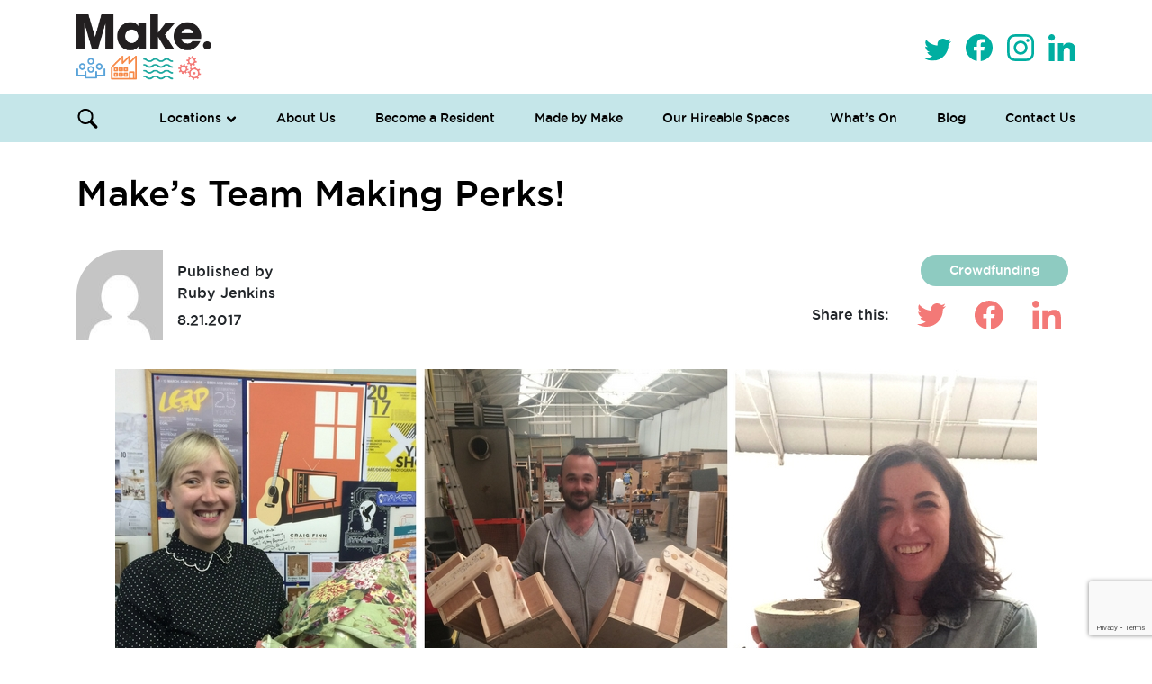

--- FILE ---
content_type: text/html; charset=UTF-8
request_url: https://makecic.org/makes-team-making-perks/
body_size: 11618
content:
<!doctype html>
<html lang="en-US">
  <head>
  <meta charset="utf-8">
  <meta http-equiv="x-ua-compatible" content="ie=edge">
  <meta name="viewport" content="width=device-width, initial-scale=1, shrink-to-fit=no">
  <title>Make&#8217;s Team Making Perks! &#x2d; Make CIC</title>
	<style>img:is([sizes="auto" i], [sizes^="auto," i]) { contain-intrinsic-size: 3000px 1500px }</style>
	
<!-- The SEO Framework by Sybre Waaijer -->
<meta name="robots" content="max-snippet:-1,max-image-preview:large,max-video-preview:-1" />
<link rel="canonical" href="https://makecic.org/makes-team-making-perks/" />
<meta name="description" content="Since our crowdfunding campaign Make Liverpool Weld ended we&rsquo;ve been making like crazy. In this photo you can see the Make team with the perks we&rsquo;ve been&#8230;" />
<meta property="og:type" content="article" />
<meta property="og:locale" content="en_US" />
<meta property="og:site_name" content="Make CIC" />
<meta property="og:title" content="Make&#8217;s Team Making Perks!" />
<meta property="og:description" content="Since our crowdfunding campaign Make Liverpool Weld ended we&rsquo;ve been making like crazy. In this photo you can see the Make team with the perks we&rsquo;ve been creating. On the left, you can see Alex Kelly&#8230;" />
<meta property="og:url" content="https://makecic.org/makes-team-making-perks/" />
<meta property="og:image" content="https://makecic.org/app/uploads/2017/08/Making-at-Make.jpg" />
<meta property="og:image:width" content="1024" />
<meta property="og:image:height" content="512" />
<meta property="article:published_time" content="2017-08-21T15:17:41+00:00" />
<meta property="article:modified_time" content="2017-08-21T15:17:41+00:00" />
<meta name="twitter:card" content="summary_large_image" />
<meta name="twitter:title" content="Make&#8217;s Team Making Perks!" />
<meta name="twitter:description" content="Since our crowdfunding campaign Make Liverpool Weld ended we&rsquo;ve been making like crazy. In this photo you can see the Make team with the perks we&rsquo;ve been creating. On the left, you can see Alex Kelly&#8230;" />
<meta name="twitter:image" content="https://makecic.org/app/uploads/2017/08/Making-at-Make.jpg" />
<script type="application/ld+json">{"@context":"https://schema.org","@graph":[{"@type":"WebSite","@id":"https://makecic.org/#/schema/WebSite","url":"https://makecic.org/","name":"Make CIC","inLanguage":"en-US","potentialAction":{"@type":"SearchAction","target":{"@type":"EntryPoint","urlTemplate":"https://makecic.org/search/{search_term_string}/"},"query-input":"required name=search_term_string"},"publisher":{"@type":"Organization","@id":"https://makecic.org/#/schema/Organization","name":"Make CIC","url":"https://makecic.org/","logo":{"@type":"ImageObject","url":"https://makecic.org/app/uploads/2022/06/make-website-icon.png","contentUrl":"https://makecic.org/app/uploads/2022/06/make-website-icon.png","width":67,"height":71,"contentSize":"2412"}}},{"@type":"WebPage","@id":"https://makecic.org/makes-team-making-perks/","url":"https://makecic.org/makes-team-making-perks/","name":"Make&#8217;s Team Making Perks! &#x2d; Make CIC","description":"Since our crowdfunding campaign Make Liverpool Weld ended we&rsquo;ve been making like crazy. In this photo you can see the Make team with the perks we&rsquo;ve been&#8230;","inLanguage":"en-US","isPartOf":{"@id":"https://makecic.org/#/schema/WebSite"},"breadcrumb":{"@type":"BreadcrumbList","@id":"https://makecic.org/#/schema/BreadcrumbList","itemListElement":[{"@type":"ListItem","position":1,"item":"https://makecic.org/","name":"Make CIC"},{"@type":"ListItem","position":2,"item":"https://makecic.org/category/crowdfunding/","name":"Category: Crowdfunding"},{"@type":"ListItem","position":3,"name":"Make&#8217;s Team Making Perks!"}]},"potentialAction":{"@type":"ReadAction","target":"https://makecic.org/makes-team-making-perks/"},"datePublished":"2017-08-21T15:17:41+00:00","dateModified":"2017-08-21T15:17:41+00:00","author":{"@type":"Person","@id":"https://makecic.org/#/schema/Person/254b752e29104e6f7acc560d9cd6e299","name":"Ruby Jenkins"}}]}</script>
<!-- / The SEO Framework by Sybre Waaijer | 6.00ms meta | 0.19ms boot -->

<link rel='dns-prefetch' href='//stats.wp.com' />
<script type="text/javascript">
/* <![CDATA[ */
window._wpemojiSettings = {"baseUrl":"https:\/\/s.w.org\/images\/core\/emoji\/16.0.1\/72x72\/","ext":".png","svgUrl":"https:\/\/s.w.org\/images\/core\/emoji\/16.0.1\/svg\/","svgExt":".svg","source":{"concatemoji":"https:\/\/makecic.org\/wp\/wp-includes\/js\/wp-emoji-release.min.js?ver=6.8.3"}};
/*! This file is auto-generated */
!function(s,n){var o,i,e;function c(e){try{var t={supportTests:e,timestamp:(new Date).valueOf()};sessionStorage.setItem(o,JSON.stringify(t))}catch(e){}}function p(e,t,n){e.clearRect(0,0,e.canvas.width,e.canvas.height),e.fillText(t,0,0);var t=new Uint32Array(e.getImageData(0,0,e.canvas.width,e.canvas.height).data),a=(e.clearRect(0,0,e.canvas.width,e.canvas.height),e.fillText(n,0,0),new Uint32Array(e.getImageData(0,0,e.canvas.width,e.canvas.height).data));return t.every(function(e,t){return e===a[t]})}function u(e,t){e.clearRect(0,0,e.canvas.width,e.canvas.height),e.fillText(t,0,0);for(var n=e.getImageData(16,16,1,1),a=0;a<n.data.length;a++)if(0!==n.data[a])return!1;return!0}function f(e,t,n,a){switch(t){case"flag":return n(e,"\ud83c\udff3\ufe0f\u200d\u26a7\ufe0f","\ud83c\udff3\ufe0f\u200b\u26a7\ufe0f")?!1:!n(e,"\ud83c\udde8\ud83c\uddf6","\ud83c\udde8\u200b\ud83c\uddf6")&&!n(e,"\ud83c\udff4\udb40\udc67\udb40\udc62\udb40\udc65\udb40\udc6e\udb40\udc67\udb40\udc7f","\ud83c\udff4\u200b\udb40\udc67\u200b\udb40\udc62\u200b\udb40\udc65\u200b\udb40\udc6e\u200b\udb40\udc67\u200b\udb40\udc7f");case"emoji":return!a(e,"\ud83e\udedf")}return!1}function g(e,t,n,a){var r="undefined"!=typeof WorkerGlobalScope&&self instanceof WorkerGlobalScope?new OffscreenCanvas(300,150):s.createElement("canvas"),o=r.getContext("2d",{willReadFrequently:!0}),i=(o.textBaseline="top",o.font="600 32px Arial",{});return e.forEach(function(e){i[e]=t(o,e,n,a)}),i}function t(e){var t=s.createElement("script");t.src=e,t.defer=!0,s.head.appendChild(t)}"undefined"!=typeof Promise&&(o="wpEmojiSettingsSupports",i=["flag","emoji"],n.supports={everything:!0,everythingExceptFlag:!0},e=new Promise(function(e){s.addEventListener("DOMContentLoaded",e,{once:!0})}),new Promise(function(t){var n=function(){try{var e=JSON.parse(sessionStorage.getItem(o));if("object"==typeof e&&"number"==typeof e.timestamp&&(new Date).valueOf()<e.timestamp+604800&&"object"==typeof e.supportTests)return e.supportTests}catch(e){}return null}();if(!n){if("undefined"!=typeof Worker&&"undefined"!=typeof OffscreenCanvas&&"undefined"!=typeof URL&&URL.createObjectURL&&"undefined"!=typeof Blob)try{var e="postMessage("+g.toString()+"("+[JSON.stringify(i),f.toString(),p.toString(),u.toString()].join(",")+"));",a=new Blob([e],{type:"text/javascript"}),r=new Worker(URL.createObjectURL(a),{name:"wpTestEmojiSupports"});return void(r.onmessage=function(e){c(n=e.data),r.terminate(),t(n)})}catch(e){}c(n=g(i,f,p,u))}t(n)}).then(function(e){for(var t in e)n.supports[t]=e[t],n.supports.everything=n.supports.everything&&n.supports[t],"flag"!==t&&(n.supports.everythingExceptFlag=n.supports.everythingExceptFlag&&n.supports[t]);n.supports.everythingExceptFlag=n.supports.everythingExceptFlag&&!n.supports.flag,n.DOMReady=!1,n.readyCallback=function(){n.DOMReady=!0}}).then(function(){return e}).then(function(){var e;n.supports.everything||(n.readyCallback(),(e=n.source||{}).concatemoji?t(e.concatemoji):e.wpemoji&&e.twemoji&&(t(e.twemoji),t(e.wpemoji)))}))}((window,document),window._wpemojiSettings);
/* ]]> */
</script>
<link rel='stylesheet' id='sbi_styles-css' href='https://makecic.org/app/plugins/instagram-feed/css/sbi-styles.min.css?ver=6.10.0' type='text/css' media='all' />
<style id='wp-emoji-styles-inline-css' type='text/css'>

	img.wp-smiley, img.emoji {
		display: inline !important;
		border: none !important;
		box-shadow: none !important;
		height: 1em !important;
		width: 1em !important;
		margin: 0 0.07em !important;
		vertical-align: -0.1em !important;
		background: none !important;
		padding: 0 !important;
	}
</style>
<link rel='stylesheet' id='wp-block-library-css' href='https://makecic.org/wp/wp-includes/css/dist/block-library/style.min.css?ver=6.8.3' type='text/css' media='all' />
<style id='global-styles-inline-css' type='text/css'>
:root{--wp--preset--aspect-ratio--square: 1;--wp--preset--aspect-ratio--4-3: 4/3;--wp--preset--aspect-ratio--3-4: 3/4;--wp--preset--aspect-ratio--3-2: 3/2;--wp--preset--aspect-ratio--2-3: 2/3;--wp--preset--aspect-ratio--16-9: 16/9;--wp--preset--aspect-ratio--9-16: 9/16;--wp--preset--color--black: #000000;--wp--preset--color--cyan-bluish-gray: #abb8c3;--wp--preset--color--white: #ffffff;--wp--preset--color--pale-pink: #f78da7;--wp--preset--color--vivid-red: #cf2e2e;--wp--preset--color--luminous-vivid-orange: #ff6900;--wp--preset--color--luminous-vivid-amber: #fcb900;--wp--preset--color--light-green-cyan: #7bdcb5;--wp--preset--color--vivid-green-cyan: #00d084;--wp--preset--color--pale-cyan-blue: #8ed1fc;--wp--preset--color--vivid-cyan-blue: #0693e3;--wp--preset--color--vivid-purple: #9b51e0;--wp--preset--gradient--vivid-cyan-blue-to-vivid-purple: linear-gradient(135deg,rgba(6,147,227,1) 0%,rgb(155,81,224) 100%);--wp--preset--gradient--light-green-cyan-to-vivid-green-cyan: linear-gradient(135deg,rgb(122,220,180) 0%,rgb(0,208,130) 100%);--wp--preset--gradient--luminous-vivid-amber-to-luminous-vivid-orange: linear-gradient(135deg,rgba(252,185,0,1) 0%,rgba(255,105,0,1) 100%);--wp--preset--gradient--luminous-vivid-orange-to-vivid-red: linear-gradient(135deg,rgba(255,105,0,1) 0%,rgb(207,46,46) 100%);--wp--preset--gradient--very-light-gray-to-cyan-bluish-gray: linear-gradient(135deg,rgb(238,238,238) 0%,rgb(169,184,195) 100%);--wp--preset--gradient--cool-to-warm-spectrum: linear-gradient(135deg,rgb(74,234,220) 0%,rgb(151,120,209) 20%,rgb(207,42,186) 40%,rgb(238,44,130) 60%,rgb(251,105,98) 80%,rgb(254,248,76) 100%);--wp--preset--gradient--blush-light-purple: linear-gradient(135deg,rgb(255,206,236) 0%,rgb(152,150,240) 100%);--wp--preset--gradient--blush-bordeaux: linear-gradient(135deg,rgb(254,205,165) 0%,rgb(254,45,45) 50%,rgb(107,0,62) 100%);--wp--preset--gradient--luminous-dusk: linear-gradient(135deg,rgb(255,203,112) 0%,rgb(199,81,192) 50%,rgb(65,88,208) 100%);--wp--preset--gradient--pale-ocean: linear-gradient(135deg,rgb(255,245,203) 0%,rgb(182,227,212) 50%,rgb(51,167,181) 100%);--wp--preset--gradient--electric-grass: linear-gradient(135deg,rgb(202,248,128) 0%,rgb(113,206,126) 100%);--wp--preset--gradient--midnight: linear-gradient(135deg,rgb(2,3,129) 0%,rgb(40,116,252) 100%);--wp--preset--font-size--small: 13px;--wp--preset--font-size--medium: 20px;--wp--preset--font-size--large: 36px;--wp--preset--font-size--x-large: 42px;--wp--preset--spacing--20: 0.44rem;--wp--preset--spacing--30: 0.67rem;--wp--preset--spacing--40: 1rem;--wp--preset--spacing--50: 1.5rem;--wp--preset--spacing--60: 2.25rem;--wp--preset--spacing--70: 3.38rem;--wp--preset--spacing--80: 5.06rem;--wp--preset--shadow--natural: 6px 6px 9px rgba(0, 0, 0, 0.2);--wp--preset--shadow--deep: 12px 12px 50px rgba(0, 0, 0, 0.4);--wp--preset--shadow--sharp: 6px 6px 0px rgba(0, 0, 0, 0.2);--wp--preset--shadow--outlined: 6px 6px 0px -3px rgba(255, 255, 255, 1), 6px 6px rgba(0, 0, 0, 1);--wp--preset--shadow--crisp: 6px 6px 0px rgba(0, 0, 0, 1);}:where(body) { margin: 0; }.wp-site-blocks > .alignleft { float: left; margin-right: 2em; }.wp-site-blocks > .alignright { float: right; margin-left: 2em; }.wp-site-blocks > .aligncenter { justify-content: center; margin-left: auto; margin-right: auto; }:where(.is-layout-flex){gap: 0.5em;}:where(.is-layout-grid){gap: 0.5em;}.is-layout-flow > .alignleft{float: left;margin-inline-start: 0;margin-inline-end: 2em;}.is-layout-flow > .alignright{float: right;margin-inline-start: 2em;margin-inline-end: 0;}.is-layout-flow > .aligncenter{margin-left: auto !important;margin-right: auto !important;}.is-layout-constrained > .alignleft{float: left;margin-inline-start: 0;margin-inline-end: 2em;}.is-layout-constrained > .alignright{float: right;margin-inline-start: 2em;margin-inline-end: 0;}.is-layout-constrained > .aligncenter{margin-left: auto !important;margin-right: auto !important;}.is-layout-constrained > :where(:not(.alignleft):not(.alignright):not(.alignfull)){margin-left: auto !important;margin-right: auto !important;}body .is-layout-flex{display: flex;}.is-layout-flex{flex-wrap: wrap;align-items: center;}.is-layout-flex > :is(*, div){margin: 0;}body .is-layout-grid{display: grid;}.is-layout-grid > :is(*, div){margin: 0;}body{padding-top: 0px;padding-right: 0px;padding-bottom: 0px;padding-left: 0px;}a:where(:not(.wp-element-button)){text-decoration: underline;}:root :where(.wp-element-button, .wp-block-button__link){background-color: #32373c;border-width: 0;color: #fff;font-family: inherit;font-size: inherit;line-height: inherit;padding: calc(0.667em + 2px) calc(1.333em + 2px);text-decoration: none;}.has-black-color{color: var(--wp--preset--color--black) !important;}.has-cyan-bluish-gray-color{color: var(--wp--preset--color--cyan-bluish-gray) !important;}.has-white-color{color: var(--wp--preset--color--white) !important;}.has-pale-pink-color{color: var(--wp--preset--color--pale-pink) !important;}.has-vivid-red-color{color: var(--wp--preset--color--vivid-red) !important;}.has-luminous-vivid-orange-color{color: var(--wp--preset--color--luminous-vivid-orange) !important;}.has-luminous-vivid-amber-color{color: var(--wp--preset--color--luminous-vivid-amber) !important;}.has-light-green-cyan-color{color: var(--wp--preset--color--light-green-cyan) !important;}.has-vivid-green-cyan-color{color: var(--wp--preset--color--vivid-green-cyan) !important;}.has-pale-cyan-blue-color{color: var(--wp--preset--color--pale-cyan-blue) !important;}.has-vivid-cyan-blue-color{color: var(--wp--preset--color--vivid-cyan-blue) !important;}.has-vivid-purple-color{color: var(--wp--preset--color--vivid-purple) !important;}.has-black-background-color{background-color: var(--wp--preset--color--black) !important;}.has-cyan-bluish-gray-background-color{background-color: var(--wp--preset--color--cyan-bluish-gray) !important;}.has-white-background-color{background-color: var(--wp--preset--color--white) !important;}.has-pale-pink-background-color{background-color: var(--wp--preset--color--pale-pink) !important;}.has-vivid-red-background-color{background-color: var(--wp--preset--color--vivid-red) !important;}.has-luminous-vivid-orange-background-color{background-color: var(--wp--preset--color--luminous-vivid-orange) !important;}.has-luminous-vivid-amber-background-color{background-color: var(--wp--preset--color--luminous-vivid-amber) !important;}.has-light-green-cyan-background-color{background-color: var(--wp--preset--color--light-green-cyan) !important;}.has-vivid-green-cyan-background-color{background-color: var(--wp--preset--color--vivid-green-cyan) !important;}.has-pale-cyan-blue-background-color{background-color: var(--wp--preset--color--pale-cyan-blue) !important;}.has-vivid-cyan-blue-background-color{background-color: var(--wp--preset--color--vivid-cyan-blue) !important;}.has-vivid-purple-background-color{background-color: var(--wp--preset--color--vivid-purple) !important;}.has-black-border-color{border-color: var(--wp--preset--color--black) !important;}.has-cyan-bluish-gray-border-color{border-color: var(--wp--preset--color--cyan-bluish-gray) !important;}.has-white-border-color{border-color: var(--wp--preset--color--white) !important;}.has-pale-pink-border-color{border-color: var(--wp--preset--color--pale-pink) !important;}.has-vivid-red-border-color{border-color: var(--wp--preset--color--vivid-red) !important;}.has-luminous-vivid-orange-border-color{border-color: var(--wp--preset--color--luminous-vivid-orange) !important;}.has-luminous-vivid-amber-border-color{border-color: var(--wp--preset--color--luminous-vivid-amber) !important;}.has-light-green-cyan-border-color{border-color: var(--wp--preset--color--light-green-cyan) !important;}.has-vivid-green-cyan-border-color{border-color: var(--wp--preset--color--vivid-green-cyan) !important;}.has-pale-cyan-blue-border-color{border-color: var(--wp--preset--color--pale-cyan-blue) !important;}.has-vivid-cyan-blue-border-color{border-color: var(--wp--preset--color--vivid-cyan-blue) !important;}.has-vivid-purple-border-color{border-color: var(--wp--preset--color--vivid-purple) !important;}.has-vivid-cyan-blue-to-vivid-purple-gradient-background{background: var(--wp--preset--gradient--vivid-cyan-blue-to-vivid-purple) !important;}.has-light-green-cyan-to-vivid-green-cyan-gradient-background{background: var(--wp--preset--gradient--light-green-cyan-to-vivid-green-cyan) !important;}.has-luminous-vivid-amber-to-luminous-vivid-orange-gradient-background{background: var(--wp--preset--gradient--luminous-vivid-amber-to-luminous-vivid-orange) !important;}.has-luminous-vivid-orange-to-vivid-red-gradient-background{background: var(--wp--preset--gradient--luminous-vivid-orange-to-vivid-red) !important;}.has-very-light-gray-to-cyan-bluish-gray-gradient-background{background: var(--wp--preset--gradient--very-light-gray-to-cyan-bluish-gray) !important;}.has-cool-to-warm-spectrum-gradient-background{background: var(--wp--preset--gradient--cool-to-warm-spectrum) !important;}.has-blush-light-purple-gradient-background{background: var(--wp--preset--gradient--blush-light-purple) !important;}.has-blush-bordeaux-gradient-background{background: var(--wp--preset--gradient--blush-bordeaux) !important;}.has-luminous-dusk-gradient-background{background: var(--wp--preset--gradient--luminous-dusk) !important;}.has-pale-ocean-gradient-background{background: var(--wp--preset--gradient--pale-ocean) !important;}.has-electric-grass-gradient-background{background: var(--wp--preset--gradient--electric-grass) !important;}.has-midnight-gradient-background{background: var(--wp--preset--gradient--midnight) !important;}.has-small-font-size{font-size: var(--wp--preset--font-size--small) !important;}.has-medium-font-size{font-size: var(--wp--preset--font-size--medium) !important;}.has-large-font-size{font-size: var(--wp--preset--font-size--large) !important;}.has-x-large-font-size{font-size: var(--wp--preset--font-size--x-large) !important;}
:where(.wp-block-post-template.is-layout-flex){gap: 1.25em;}:where(.wp-block-post-template.is-layout-grid){gap: 1.25em;}
:where(.wp-block-columns.is-layout-flex){gap: 2em;}:where(.wp-block-columns.is-layout-grid){gap: 2em;}
:root :where(.wp-block-pullquote){font-size: 1.5em;line-height: 1.6;}
</style>
<link rel='stylesheet' id='contact-form-7-css' href='https://makecic.org/app/plugins/contact-form-7/includes/css/styles.css?ver=6.1.4' type='text/css' media='all' />
<link rel='stylesheet' id='sage/main.css-css' href='https://makecic.org/app/themes/theme-makecic-22/dist/styles/main.css' type='text/css' media='all' />
<link rel='stylesheet' id='lightbox2-css' href='https://makecic.org/app/themes/theme-makecic-22/resources/lightbox2/src/css/lightbox.css?ver=6.8.3' type='text/css' media='all' />
<script type="text/javascript" src="https://makecic.org/wp/wp-includes/js/jquery/jquery.min.js?ver=3.7.1" id="jquery-core-js"></script>
<script type="text/javascript" src="https://makecic.org/wp/wp-includes/js/jquery/jquery-migrate.min.js?ver=3.4.1" id="jquery-migrate-js"></script>
<meta name="tec-api-version" content="v1"><meta name="tec-api-origin" content="https://makecic.org"><link rel="alternate" href="https://makecic.org/wp-json/tribe/events/v1/" />	<style>img#wpstats{display:none}</style>
		<link rel="icon" href="https://makecic.org/app/uploads/2022/06/make-website-icon.png" sizes="32x32" />
<link rel="icon" href="https://makecic.org/app/uploads/2022/06/make-website-icon.png" sizes="192x192" />
<link rel="apple-touch-icon" href="https://makecic.org/app/uploads/2022/06/make-website-icon.png" />
<meta name="msapplication-TileImage" content="https://makecic.org/app/uploads/2022/06/make-website-icon.png" />
</head>
  <body class="wp-singular post-template-default single single-post postid-2254 single-format-standard wp-theme-theme-makecic-22resources tribe-no-js page-template-make-cic-theme makes-team-making-perks app-data index-data singular-data single-data single-post-data single-post-makes-team-making-perks-data">
        <header class="banner">
    <div class="banner__top">
      <div class='container'>
        <a class="brand" href="https://makecic.org/">
          <img src="https://makecic.org/app/uploads/2022/06/make-logo.png" alt="">
        </a>

          
<div class='social-media'>
        
      <a class='social-media__link' href="http://twitter.com/makecic" target="_blank">
        <img class='social-media__icon' src="https://makecic.org/app/themes/theme-makecic-22/resources/assets/images/social-media/twitter-green.svg">
      </a>
  
        
      <a class='social-media__link' href="https://www.facebook.com/makeCIC/" target="_blank">
        <img class='social-media__icon' src="https://makecic.org/app/themes/theme-makecic-22/resources/assets/images/social-media/facebook-green.svg">
      </a>
  
        
      <a class='social-media__link' href="https://www.instagram.com/make.cic/" target="_blank">
        <img class='social-media__icon' src="https://makecic.org/app/themes/theme-makecic-22/resources/assets/images/social-media/instagram-green.svg">
      </a>
  
        
      <a class='social-media__link' href="https://uk.linkedin.com/company/make-cic" target="_blank">
        <img class='social-media__icon' src="https://makecic.org/app/themes/theme-makecic-22/resources/assets/images/social-media/linkedin-green.svg">
      </a>
  
  </div>      </div>
    </div>
    
    <div class="banner__bottom">
      <div class="container">
        
        <a id='toggle-search' class='banner__search' href='https://makecic.org/search/'>
          <img src='https://makecic.org/app/themes/theme-makecic-22/dist/images/search.svg' alt='Search'>
        </a>

                <nav class="nav-primary nav-large" aria-label="Primary Menu">
          <div class="menu-primary-menu-container"><ul id="menu-primary-menu" class="nav"><li id="menu-item-117" class="menu-item menu-item-type-custom menu-item-object-custom menu-item-has-children menu-item-117"><a href="#">Locations</a>
<ul class="sub-menu">
	<li id="menu-item-119" class="menu-item menu-item-type-post_type menu-item-object-page menu-item-119"><a href="https://makecic.org/make-north-docks/">Make North Docks</a></li>
	<li id="menu-item-118" class="menu-item menu-item-type-post_type menu-item-object-page menu-item-118"><a href="https://makecic.org/make-hamilton/">Make Hamilton</a></li>
	<li id="menu-item-8045" class="menu-item menu-item-type-post_type menu-item-object-page menu-item-8045"><a href="https://makecic.org/make-huyton/">Make Huyton Village</a></li>
	<li id="menu-item-10418" class="menu-item menu-item-type-post_type menu-item-object-page menu-item-10418"><a href="https://makecic.org/street-and-a-half/">Street and a Half</a></li>
</ul>
</li>
<li id="menu-item-111" class="menu-item menu-item-type-post_type menu-item-object-page menu-item-111"><a href="https://makecic.org/about-us/">About Us</a></li>
<li id="menu-item-110" class="menu-item menu-item-type-post_type menu-item-object-page menu-item-110"><a href="https://makecic.org/become-a-resident/">Become a Resident</a></li>
<li id="menu-item-109" class="menu-item menu-item-type-post_type menu-item-object-page menu-item-109"><a href="https://makecic.org/made-by-make/">Made by Make</a></li>
<li id="menu-item-9904" class="menu-item menu-item-type-post_type menu-item-object-page menu-item-9904"><a href="https://makecic.org/meeting-spaces/">Our Hireable Spaces</a></li>
<li id="menu-item-127" class="menu-item menu-item-type-custom menu-item-object-custom menu-item-127"><a href="/whatson">What&#8217;s On</a></li>
<li id="menu-item-108" class="menu-item menu-item-type-post_type menu-item-object-page menu-item-108"><a href="https://makecic.org/blog/">Blog</a></li>
<li id="menu-item-107" class="menu-item menu-item-type-post_type menu-item-object-page menu-item-107"><a href="https://makecic.org/contact-us/">Contact Us</a></li>
</ul></div>
        </nav>
  
      <button id='toggle-button'></button>

      
    </div>
   </div>
</header>

<nav class="nav-primary-mobile nav-small" aria-label="Primary Menu">
  <div class="menu-primary-menu-container"><ul id="menu-primary-menu-1" class="nav-mobile"><li class="menu-item menu-item-type-custom menu-item-object-custom menu-item-has-children menu-item-117"><a href="#">Locations</a>
<ul class="sub-menu">
	<li class="menu-item menu-item-type-post_type menu-item-object-page menu-item-119"><a href="https://makecic.org/make-north-docks/">Make North Docks</a></li>
	<li class="menu-item menu-item-type-post_type menu-item-object-page menu-item-118"><a href="https://makecic.org/make-hamilton/">Make Hamilton</a></li>
	<li class="menu-item menu-item-type-post_type menu-item-object-page menu-item-8045"><a href="https://makecic.org/make-huyton/">Make Huyton Village</a></li>
	<li class="menu-item menu-item-type-post_type menu-item-object-page menu-item-10418"><a href="https://makecic.org/street-and-a-half/">Street and a Half</a></li>
</ul>
</li>
<li class="menu-item menu-item-type-post_type menu-item-object-page menu-item-111"><a href="https://makecic.org/about-us/">About Us</a></li>
<li class="menu-item menu-item-type-post_type menu-item-object-page menu-item-110"><a href="https://makecic.org/become-a-resident/">Become a Resident</a></li>
<li class="menu-item menu-item-type-post_type menu-item-object-page menu-item-109"><a href="https://makecic.org/made-by-make/">Made by Make</a></li>
<li class="menu-item menu-item-type-post_type menu-item-object-page menu-item-9904"><a href="https://makecic.org/meeting-spaces/">Our Hireable Spaces</a></li>
<li class="menu-item menu-item-type-custom menu-item-object-custom menu-item-127"><a href="/whatson">What&#8217;s On</a></li>
<li class="menu-item menu-item-type-post_type menu-item-object-page menu-item-108"><a href="https://makecic.org/blog/">Blog</a></li>
<li class="menu-item menu-item-type-post_type menu-item-object-page menu-item-107"><a href="https://makecic.org/contact-us/">Contact Us</a></li>
</ul></div>
</nav>
    <div role="document">
      <div class="content">
        <main class="main">
                 <div class="post-hero container">
  <h1 class="post-hero__title">Make&#8217;s Team Making Perks!</h1>
</div>
    <article class="post-2254 post type-post status-publish format-standard has-post-thumbnail hentry category-crowdfunding">
  <div class='container'>
  <header>
    <section class='post-meta'>

  <!-- Author stuff - left side -->
  <div class='post-author'>
    <img class="post-author__avatar"
        src="https://secure.gravatar.com/avatar/bb9f826fb5a2734374255ff3927c53e07b27fdf9b7a39b79fb8ac63f36220b22?s=96&d=mm&r=g"
        alt="Ruby Jenkins">
    <div class='post-author__info'>
      <p class='post-author__name'>Published by Ruby Jenkins</p>
      <p class='post-author__date'>8.21.2017</p>
    </div>
  </div>

  <!-- Categories and Sharing Buttons - right side -->
  <div class='post-categories'>
    <!-- Categories -->
    <a class='category category--mint-green'
    href='https://makecic.org/category/crowdfunding/'>
    Crowdfunding</a>

    <div class='post-share' id='post-share'></div>

  </div>
</section>  </header>

  <div class="post-featured-image container">
  <img width="1024" height="512" src="https://makecic.org/app/uploads/2017/08/Making-at-Make.jpg" class="attachment-post-thumbnail size-post-thumbnail wp-post-image" alt="" decoding="async" fetchpriority="high" />  </div>

  <div class="entry-content">
    <p>Since our crowdfunding campaign Make Liverpool Weld ended we&#8217;ve been making like crazy. In this photo you can see the Make team with the perks we&#8217;ve been creating. On the left, you can see Alex Kelly with the fabric for all the wonderful upcycled totebags she&#8217;s been working on. In the middle, Mark Evans working hard on making the DIY tool boxes (that will be disassembled before they&#8217;re sent out!). And on the right, Ruby Jenkins working on batch after batch of cement planters. Thank you for all your support, and if you have any questions about you perk, you can email us at hello@makecic.org.<br />
After our campaign ended, we ended up getting two more generous contribution from the Kirkdale Ward Mayoral Neighbourhood Fund, and from Go Green Leasing. We&#8217;re now even closer to our goal. Thank you so much!<br />
We&#8217;ll keep everyone updates as our metal workshop progresses!</p>
<div class="sharedaddy sd-sharing-enabled"><div class="robots-nocontent sd-block sd-social sd-social-icon sd-sharing"><h3 class="sd-title">Share this:</h3><div class="sd-content"><ul><li class="share-twitter"><a rel="nofollow noopener noreferrer"
				data-shared="sharing-twitter-2254"
				class="share-twitter sd-button share-icon no-text"
				href="https://makecic.org/makes-team-making-perks/?share=twitter"
				target="_blank"
				aria-labelledby="sharing-twitter-2254"
				>
				<span id="sharing-twitter-2254" hidden>Click to share on X (Opens in new window)</span>
				<span>X</span>
			</a></li><li class="share-facebook"><a rel="nofollow noopener noreferrer"
				data-shared="sharing-facebook-2254"
				class="share-facebook sd-button share-icon no-text"
				href="https://makecic.org/makes-team-making-perks/?share=facebook"
				target="_blank"
				aria-labelledby="sharing-facebook-2254"
				>
				<span id="sharing-facebook-2254" hidden>Click to share on Facebook (Opens in new window)</span>
				<span>Facebook</span>
			</a></li><li class="share-linkedin"><a rel="nofollow noopener noreferrer"
				data-shared="sharing-linkedin-2254"
				class="share-linkedin sd-button share-icon no-text"
				href="https://makecic.org/makes-team-making-perks/?share=linkedin"
				target="_blank"
				aria-labelledby="sharing-linkedin-2254"
				>
				<span id="sharing-linkedin-2254" hidden>Click to share on LinkedIn (Opens in new window)</span>
				<span>LinkedIn</span>
			</a></li><li class="share-end"></li></ul></div></div></div>  </div>

  </div>
</article>
    <section class='more-blog-posts'>
    <div class='container'>
        <h2 class='more-blog-posts__title'>More from our Blog</h2>

        <!-- Blog posts -->
        <div class='col-three'>
            
<div class='blog-card blog-card--small'>
    <!-- Featured image -->
    <a class='blog-card__thumbnail' href='https://makecic.org/make-celebrates-move-to-new-permanent-home-on-argyle-street/'>
        
        <img width="980" height="551" src="https://makecic.org/app/uploads/2024/09/Make-Hamilton-2-move-blog.png" class="attachment-large size-large wp-post-image" alt="" decoding="async" srcset="https://makecic.org/app/uploads/2024/09/Make-Hamilton-2-move-blog.png 980w, https://makecic.org/app/uploads/2024/09/Make-Hamilton-2-move-blog-300x169.png 300w, https://makecic.org/app/uploads/2024/09/Make-Hamilton-2-move-blog-768x432.png 768w" sizes="(max-width: 980px) 100vw, 980px" />
    </a>

    <div class='blog-card__info bg-green'>
        <!-- Category -->
        <a class='blog-card__category' href='https://makecic.org/category/make-news/'>
            Make News        </a>

        <!-- Title -->
        <a class='blog-card__title' href='https://makecic.org/make-celebrates-move-to-new-permanent-home-on-argyle-street/'>
            Make Celebrates Move to New Permanent Home on Argyle Street        </a>

        <!-- Read More Button -->
        <a class='btn btn--white blog-card__button' href='https://makecic.org/make-celebrates-move-to-new-permanent-home-on-argyle-street/'>
            Read More
        </a>
    </div>
</div>
<div class='blog-card blog-card--small'>
    <!-- Featured image -->
    <a class='blog-card__thumbnail' href='https://makecic.org/exhibition-joana-de-oliveira-guerreiro-at-make-north-docks/'>
        
        <img width="1024" height="768" src="https://makecic.org/app/uploads/2019/07/IMG_4938.jpg" class="attachment-large size-large wp-post-image" alt="" decoding="async" />
    </a>

    <div class='blog-card__info bg-coral'>
        <!-- Category -->
        <a class='blog-card__category' href='https://makecic.org/category/events/'>
            Events        </a>

        <!-- Title -->
        <a class='blog-card__title' href='https://makecic.org/exhibition-joana-de-oliveira-guerreiro-at-make-north-docks/'>
            Exhibition: Joana De Oliveira Guerreiro at Make North Docks        </a>

        <!-- Read More Button -->
        <a class='btn btn--white blog-card__button' href='https://makecic.org/exhibition-joana-de-oliveira-guerreiro-at-make-north-docks/'>
            Read More
        </a>
    </div>
</div>
<div class='blog-card blog-card--small'>
    <!-- Featured image -->
    <a class='blog-card__thumbnail' href='https://makecic.org/depressed-best-thing-ever-happened-world-mental-health-day-2017/'>
        
        <img width="1024" height="387" src="https://makecic.org/app/uploads/2017/10/liam-and-john-1.jpg" class="attachment-large size-large wp-post-image" alt="Liam Kelly" decoding="async" loading="lazy" />
    </a>

    <div class='blog-card__info bg-orange'>
        <!-- Category -->
        <a class='blog-card__category' href='https://makecic.org/category/from-liam/'>
            From Liam Kelly        </a>

        <!-- Title -->
        <a class='blog-card__title' href='https://makecic.org/depressed-best-thing-ever-happened-world-mental-health-day-2017/'>
            Being depressed was the best thing that ever happened to me        </a>

        <!-- Read More Button -->
        <a class='btn btn--black blog-card__button' href='https://makecic.org/depressed-best-thing-ever-happened-world-mental-health-day-2017/'>
            Read More
        </a>
    </div>
</div>	
        </div>
    </div>
</section>

<div class="follow-up-link">
	<div class='container'>
		<a class='btn follow-up-link__link follow-up-link--blue' href='https://makecic.org/blog/'>
			Explore more from our Blog
		</a>
	</div>
</div>

<div class="blog-machinery-graphic">
	<div class="container">
		<img src="https://makecic.org/app/themes/theme-makecic-22/resources/assets/images/machinery/machine-graphic-22.svg" alt="Machinery graphic">
	</div>
</div>          </main>
              </div>
    </div>
        <footer class="content-info">
  <div class='container'>
    <div class='footer'>

      <!-- Logo -->
      <div class='footer__logo'>
        <a href='https://makecic.org'>
          <img class="footer__logo-image" src="https://makecic.org/app/uploads/2022/06/make-logo-white.svg" alt="">
        </a>
      </div>

      <div class='footer__primary'>

        <!-- Telephone -->
        <a class='footer__contact' href='tel:0151 601 8665'>
          <img class='footer__icon' src='https://makecic.org/app/themes/theme-makecic-22/resources/../dist/images/social-media/phone-white.svg' alt='Phone'> 0151 601 8665        </a>

        <!-- Email -->
        <a class='footer__contact' href='mailto:hello@makecic.org'>
          <img class='footer__icon' src='https://makecic.org/app/themes/theme-makecic-22/resources/../dist/images/social-media/email-white.svg' alt='Email'> hello@makecic.org        </a>

        <!-- Social media -->
        <div class='footer__social-media'>
          
<div class='social-media'>
        
      <a class='social-media__link' href="http://twitter.com/makecic" target="_blank">
        <img class='social-media__icon' src="https://makecic.org/app/themes/theme-makecic-22/resources/assets/images/social-media/twitter-white.svg">
      </a>
  
        
      <a class='social-media__link' href="https://www.facebook.com/makeCIC/" target="_blank">
        <img class='social-media__icon' src="https://makecic.org/app/themes/theme-makecic-22/resources/assets/images/social-media/facebook-white.svg">
      </a>
  
        
      <a class='social-media__link' href="https://www.instagram.com/make.cic/" target="_blank">
        <img class='social-media__icon' src="https://makecic.org/app/themes/theme-makecic-22/resources/assets/images/social-media/instagram-white.svg">
      </a>
  
        
      <a class='social-media__link' href="https://uk.linkedin.com/company/make-cic" target="_blank">
        <img class='social-media__icon' src="https://makecic.org/app/themes/theme-makecic-22/resources/assets/images/social-media/linkedin-white.svg">
      </a>
  
  </div>        </div>

      </div>

      <div class='footer__secondary'>
        <p><strong>Our Locations</strong></p>
        <div class="menu-locations-menu-container"><ul id="menu-locations-menu" class="nav"><li id="menu-item-120" class="menu-item menu-item-type-post_type menu-item-object-page menu-item-120"><a href="https://makecic.org/make-hamilton/">Make Hamilton</a></li>
<li id="menu-item-121" class="menu-item menu-item-type-post_type menu-item-object-page menu-item-121"><a href="https://makecic.org/make-north-docks/">Make North Docks</a></li>
<li id="menu-item-7428" class="menu-item menu-item-type-post_type menu-item-object-page menu-item-7428"><a href="https://makecic.org/make-huyton/">Make Huyton Village</a></li>
<li id="menu-item-10412" class="menu-item menu-item-type-post_type menu-item-object-page menu-item-10412"><a href="https://makecic.org/street-and-a-half/">Street and a Half</a></li>
</ul></div>
      </div>

      <div class='footer__tertiary'>
        <p><strong>Helpful Links</strong></p>
        <div class="menu-footer-menu-container"><ul id="menu-footer-menu" class="nav"><li id="menu-item-122" class="menu-item menu-item-type-post_type menu-item-object-page menu-item-122"><a href="https://makecic.org/about-us/">About Us</a></li>
<li id="menu-item-124" class="menu-item menu-item-type-post_type menu-item-object-page menu-item-privacy-policy menu-item-124"><a rel="privacy-policy" href="https://makecic.org/privacy-policy/">Privacy Policy</a></li>
<li id="menu-item-9108" class="menu-item menu-item-type-custom menu-item-object-custom menu-item-9108"><a href="http://eepurl.com/hGqiG1">Join our mailing list</a></li>
</ul></div>
      </div>

    </div>
  </div>
</footer>
    <script type="speculationrules">
{"prefetch":[{"source":"document","where":{"and":[{"href_matches":"\/*"},{"not":{"href_matches":["\/wp\/wp-*.php","\/wp\/wp-admin\/*","\/app\/uploads\/*","\/app\/*","\/app\/plugins\/*","\/app\/themes\/theme-makecic-22\/resources\/*","\/*\\?(.+)"]}},{"not":{"selector_matches":"a[rel~=\"nofollow\"]"}},{"not":{"selector_matches":".no-prefetch, .no-prefetch a"}}]},"eagerness":"conservative"}]}
</script>
		<script>
		( function ( body ) {
			'use strict';
			body.className = body.className.replace( /\btribe-no-js\b/, 'tribe-js' );
		} )( document.body );
		</script>
		<!-- Instagram Feed JS -->
<script type="text/javascript">
var sbiajaxurl = "https://makecic.org/wp/wp-admin/admin-ajax.php";
</script>
<script> /* <![CDATA[ */var tribe_l10n_datatables = {"aria":{"sort_ascending":": activate to sort column ascending","sort_descending":": activate to sort column descending"},"length_menu":"Show _MENU_ entries","empty_table":"No data available in table","info":"Showing _START_ to _END_ of _TOTAL_ entries","info_empty":"Showing 0 to 0 of 0 entries","info_filtered":"(filtered from _MAX_ total entries)","zero_records":"No matching records found","search":"Search:","all_selected_text":"All items on this page were selected. ","select_all_link":"Select all pages","clear_selection":"Clear Selection.","pagination":{"all":"All","next":"Next","previous":"Previous"},"select":{"rows":{"0":"","_":": Selected %d rows","1":": Selected 1 row"}},"datepicker":{"dayNames":["Sunday","Monday","Tuesday","Wednesday","Thursday","Friday","Saturday"],"dayNamesShort":["Sun","Mon","Tue","Wed","Thu","Fri","Sat"],"dayNamesMin":["S","M","T","W","T","F","S"],"monthNames":["January","February","March","April","May","June","July","August","September","October","November","December"],"monthNamesShort":["January","February","March","April","May","June","July","August","September","October","November","December"],"monthNamesMin":["Jan","Feb","Mar","Apr","May","Jun","Jul","Aug","Sep","Oct","Nov","Dec"],"nextText":"Next","prevText":"Prev","currentText":"Today","closeText":"Done","today":"Today","clear":"Clear"}};/* ]]> */ </script><script type="text/javascript" src="https://makecic.org/app/plugins/the-events-calendar/common/build/js/user-agent.js?ver=da75d0bdea6dde3898df" id="tec-user-agent-js"></script>
<script type="text/javascript" src="https://makecic.org/wp/wp-includes/js/dist/hooks.min.js?ver=4d63a3d491d11ffd8ac6" id="wp-hooks-js"></script>
<script type="text/javascript" src="https://makecic.org/wp/wp-includes/js/dist/i18n.min.js?ver=5e580eb46a90c2b997e6" id="wp-i18n-js"></script>
<script type="text/javascript" id="wp-i18n-js-after">
/* <![CDATA[ */
wp.i18n.setLocaleData( { 'text direction\u0004ltr': [ 'ltr' ] } );
/* ]]> */
</script>
<script type="text/javascript" src="https://makecic.org/app/plugins/contact-form-7/includes/swv/js/index.js?ver=6.1.4" id="swv-js"></script>
<script type="text/javascript" id="contact-form-7-js-before">
/* <![CDATA[ */
var wpcf7 = {
    "api": {
        "root": "https:\/\/makecic.org\/wp-json\/",
        "namespace": "contact-form-7\/v1"
    }
};
/* ]]> */
</script>
<script type="text/javascript" src="https://makecic.org/app/plugins/contact-form-7/includes/js/index.js?ver=6.1.4" id="contact-form-7-js"></script>
<script type="text/javascript" src="https://www.google.com/recaptcha/api.js?render=6LdoJUwjAAAAALilhTFg-yqnl4xUhGIjx1EFy9ni&amp;ver=3.0" id="google-recaptcha-js"></script>
<script type="text/javascript" src="https://makecic.org/wp/wp-includes/js/dist/vendor/wp-polyfill.min.js?ver=3.15.0" id="wp-polyfill-js"></script>
<script type="text/javascript" id="wpcf7-recaptcha-js-before">
/* <![CDATA[ */
var wpcf7_recaptcha = {
    "sitekey": "6LdoJUwjAAAAALilhTFg-yqnl4xUhGIjx1EFy9ni",
    "actions": {
        "homepage": "homepage",
        "contactform": "contactform"
    }
};
/* ]]> */
</script>
<script type="text/javascript" src="https://makecic.org/app/plugins/contact-form-7/modules/recaptcha/index.js?ver=6.1.4" id="wpcf7-recaptcha-js"></script>
<script type="text/javascript" src="https://makecic.org/app/themes/theme-makecic-22/dist/scripts/main.js" id="sage/main.js-js"></script>
<script type="text/javascript" src="https://makecic.org/app/themes/theme-makecic-22/resources/lightbox2/src/js/lightbox.js?ver=1.0.0" id="lightbox2-js"></script>
<script type="text/javascript" id="jetpack-stats-js-before">
/* <![CDATA[ */
_stq = window._stq || [];
_stq.push([ "view", JSON.parse("{\"v\":\"ext\",\"blog\":\"238537832\",\"post\":\"2254\",\"tz\":\"0\",\"srv\":\"makecic.org\",\"j\":\"1:15.3.1\"}") ]);
_stq.push([ "clickTrackerInit", "238537832", "2254" ]);
/* ]]> */
</script>
<script type="text/javascript" src="https://stats.wp.com/e-202604.js" id="jetpack-stats-js" defer="defer" data-wp-strategy="defer"></script>
  </body>
</html>


--- FILE ---
content_type: text/html; charset=utf-8
request_url: https://www.google.com/recaptcha/api2/anchor?ar=1&k=6LdoJUwjAAAAALilhTFg-yqnl4xUhGIjx1EFy9ni&co=aHR0cHM6Ly9tYWtlY2ljLm9yZzo0NDM.&hl=en&v=PoyoqOPhxBO7pBk68S4YbpHZ&size=invisible&anchor-ms=20000&execute-ms=30000&cb=dcz0o3u7vtjj
body_size: 48707
content:
<!DOCTYPE HTML><html dir="ltr" lang="en"><head><meta http-equiv="Content-Type" content="text/html; charset=UTF-8">
<meta http-equiv="X-UA-Compatible" content="IE=edge">
<title>reCAPTCHA</title>
<style type="text/css">
/* cyrillic-ext */
@font-face {
  font-family: 'Roboto';
  font-style: normal;
  font-weight: 400;
  font-stretch: 100%;
  src: url(//fonts.gstatic.com/s/roboto/v48/KFO7CnqEu92Fr1ME7kSn66aGLdTylUAMa3GUBHMdazTgWw.woff2) format('woff2');
  unicode-range: U+0460-052F, U+1C80-1C8A, U+20B4, U+2DE0-2DFF, U+A640-A69F, U+FE2E-FE2F;
}
/* cyrillic */
@font-face {
  font-family: 'Roboto';
  font-style: normal;
  font-weight: 400;
  font-stretch: 100%;
  src: url(//fonts.gstatic.com/s/roboto/v48/KFO7CnqEu92Fr1ME7kSn66aGLdTylUAMa3iUBHMdazTgWw.woff2) format('woff2');
  unicode-range: U+0301, U+0400-045F, U+0490-0491, U+04B0-04B1, U+2116;
}
/* greek-ext */
@font-face {
  font-family: 'Roboto';
  font-style: normal;
  font-weight: 400;
  font-stretch: 100%;
  src: url(//fonts.gstatic.com/s/roboto/v48/KFO7CnqEu92Fr1ME7kSn66aGLdTylUAMa3CUBHMdazTgWw.woff2) format('woff2');
  unicode-range: U+1F00-1FFF;
}
/* greek */
@font-face {
  font-family: 'Roboto';
  font-style: normal;
  font-weight: 400;
  font-stretch: 100%;
  src: url(//fonts.gstatic.com/s/roboto/v48/KFO7CnqEu92Fr1ME7kSn66aGLdTylUAMa3-UBHMdazTgWw.woff2) format('woff2');
  unicode-range: U+0370-0377, U+037A-037F, U+0384-038A, U+038C, U+038E-03A1, U+03A3-03FF;
}
/* math */
@font-face {
  font-family: 'Roboto';
  font-style: normal;
  font-weight: 400;
  font-stretch: 100%;
  src: url(//fonts.gstatic.com/s/roboto/v48/KFO7CnqEu92Fr1ME7kSn66aGLdTylUAMawCUBHMdazTgWw.woff2) format('woff2');
  unicode-range: U+0302-0303, U+0305, U+0307-0308, U+0310, U+0312, U+0315, U+031A, U+0326-0327, U+032C, U+032F-0330, U+0332-0333, U+0338, U+033A, U+0346, U+034D, U+0391-03A1, U+03A3-03A9, U+03B1-03C9, U+03D1, U+03D5-03D6, U+03F0-03F1, U+03F4-03F5, U+2016-2017, U+2034-2038, U+203C, U+2040, U+2043, U+2047, U+2050, U+2057, U+205F, U+2070-2071, U+2074-208E, U+2090-209C, U+20D0-20DC, U+20E1, U+20E5-20EF, U+2100-2112, U+2114-2115, U+2117-2121, U+2123-214F, U+2190, U+2192, U+2194-21AE, U+21B0-21E5, U+21F1-21F2, U+21F4-2211, U+2213-2214, U+2216-22FF, U+2308-230B, U+2310, U+2319, U+231C-2321, U+2336-237A, U+237C, U+2395, U+239B-23B7, U+23D0, U+23DC-23E1, U+2474-2475, U+25AF, U+25B3, U+25B7, U+25BD, U+25C1, U+25CA, U+25CC, U+25FB, U+266D-266F, U+27C0-27FF, U+2900-2AFF, U+2B0E-2B11, U+2B30-2B4C, U+2BFE, U+3030, U+FF5B, U+FF5D, U+1D400-1D7FF, U+1EE00-1EEFF;
}
/* symbols */
@font-face {
  font-family: 'Roboto';
  font-style: normal;
  font-weight: 400;
  font-stretch: 100%;
  src: url(//fonts.gstatic.com/s/roboto/v48/KFO7CnqEu92Fr1ME7kSn66aGLdTylUAMaxKUBHMdazTgWw.woff2) format('woff2');
  unicode-range: U+0001-000C, U+000E-001F, U+007F-009F, U+20DD-20E0, U+20E2-20E4, U+2150-218F, U+2190, U+2192, U+2194-2199, U+21AF, U+21E6-21F0, U+21F3, U+2218-2219, U+2299, U+22C4-22C6, U+2300-243F, U+2440-244A, U+2460-24FF, U+25A0-27BF, U+2800-28FF, U+2921-2922, U+2981, U+29BF, U+29EB, U+2B00-2BFF, U+4DC0-4DFF, U+FFF9-FFFB, U+10140-1018E, U+10190-1019C, U+101A0, U+101D0-101FD, U+102E0-102FB, U+10E60-10E7E, U+1D2C0-1D2D3, U+1D2E0-1D37F, U+1F000-1F0FF, U+1F100-1F1AD, U+1F1E6-1F1FF, U+1F30D-1F30F, U+1F315, U+1F31C, U+1F31E, U+1F320-1F32C, U+1F336, U+1F378, U+1F37D, U+1F382, U+1F393-1F39F, U+1F3A7-1F3A8, U+1F3AC-1F3AF, U+1F3C2, U+1F3C4-1F3C6, U+1F3CA-1F3CE, U+1F3D4-1F3E0, U+1F3ED, U+1F3F1-1F3F3, U+1F3F5-1F3F7, U+1F408, U+1F415, U+1F41F, U+1F426, U+1F43F, U+1F441-1F442, U+1F444, U+1F446-1F449, U+1F44C-1F44E, U+1F453, U+1F46A, U+1F47D, U+1F4A3, U+1F4B0, U+1F4B3, U+1F4B9, U+1F4BB, U+1F4BF, U+1F4C8-1F4CB, U+1F4D6, U+1F4DA, U+1F4DF, U+1F4E3-1F4E6, U+1F4EA-1F4ED, U+1F4F7, U+1F4F9-1F4FB, U+1F4FD-1F4FE, U+1F503, U+1F507-1F50B, U+1F50D, U+1F512-1F513, U+1F53E-1F54A, U+1F54F-1F5FA, U+1F610, U+1F650-1F67F, U+1F687, U+1F68D, U+1F691, U+1F694, U+1F698, U+1F6AD, U+1F6B2, U+1F6B9-1F6BA, U+1F6BC, U+1F6C6-1F6CF, U+1F6D3-1F6D7, U+1F6E0-1F6EA, U+1F6F0-1F6F3, U+1F6F7-1F6FC, U+1F700-1F7FF, U+1F800-1F80B, U+1F810-1F847, U+1F850-1F859, U+1F860-1F887, U+1F890-1F8AD, U+1F8B0-1F8BB, U+1F8C0-1F8C1, U+1F900-1F90B, U+1F93B, U+1F946, U+1F984, U+1F996, U+1F9E9, U+1FA00-1FA6F, U+1FA70-1FA7C, U+1FA80-1FA89, U+1FA8F-1FAC6, U+1FACE-1FADC, U+1FADF-1FAE9, U+1FAF0-1FAF8, U+1FB00-1FBFF;
}
/* vietnamese */
@font-face {
  font-family: 'Roboto';
  font-style: normal;
  font-weight: 400;
  font-stretch: 100%;
  src: url(//fonts.gstatic.com/s/roboto/v48/KFO7CnqEu92Fr1ME7kSn66aGLdTylUAMa3OUBHMdazTgWw.woff2) format('woff2');
  unicode-range: U+0102-0103, U+0110-0111, U+0128-0129, U+0168-0169, U+01A0-01A1, U+01AF-01B0, U+0300-0301, U+0303-0304, U+0308-0309, U+0323, U+0329, U+1EA0-1EF9, U+20AB;
}
/* latin-ext */
@font-face {
  font-family: 'Roboto';
  font-style: normal;
  font-weight: 400;
  font-stretch: 100%;
  src: url(//fonts.gstatic.com/s/roboto/v48/KFO7CnqEu92Fr1ME7kSn66aGLdTylUAMa3KUBHMdazTgWw.woff2) format('woff2');
  unicode-range: U+0100-02BA, U+02BD-02C5, U+02C7-02CC, U+02CE-02D7, U+02DD-02FF, U+0304, U+0308, U+0329, U+1D00-1DBF, U+1E00-1E9F, U+1EF2-1EFF, U+2020, U+20A0-20AB, U+20AD-20C0, U+2113, U+2C60-2C7F, U+A720-A7FF;
}
/* latin */
@font-face {
  font-family: 'Roboto';
  font-style: normal;
  font-weight: 400;
  font-stretch: 100%;
  src: url(//fonts.gstatic.com/s/roboto/v48/KFO7CnqEu92Fr1ME7kSn66aGLdTylUAMa3yUBHMdazQ.woff2) format('woff2');
  unicode-range: U+0000-00FF, U+0131, U+0152-0153, U+02BB-02BC, U+02C6, U+02DA, U+02DC, U+0304, U+0308, U+0329, U+2000-206F, U+20AC, U+2122, U+2191, U+2193, U+2212, U+2215, U+FEFF, U+FFFD;
}
/* cyrillic-ext */
@font-face {
  font-family: 'Roboto';
  font-style: normal;
  font-weight: 500;
  font-stretch: 100%;
  src: url(//fonts.gstatic.com/s/roboto/v48/KFO7CnqEu92Fr1ME7kSn66aGLdTylUAMa3GUBHMdazTgWw.woff2) format('woff2');
  unicode-range: U+0460-052F, U+1C80-1C8A, U+20B4, U+2DE0-2DFF, U+A640-A69F, U+FE2E-FE2F;
}
/* cyrillic */
@font-face {
  font-family: 'Roboto';
  font-style: normal;
  font-weight: 500;
  font-stretch: 100%;
  src: url(//fonts.gstatic.com/s/roboto/v48/KFO7CnqEu92Fr1ME7kSn66aGLdTylUAMa3iUBHMdazTgWw.woff2) format('woff2');
  unicode-range: U+0301, U+0400-045F, U+0490-0491, U+04B0-04B1, U+2116;
}
/* greek-ext */
@font-face {
  font-family: 'Roboto';
  font-style: normal;
  font-weight: 500;
  font-stretch: 100%;
  src: url(//fonts.gstatic.com/s/roboto/v48/KFO7CnqEu92Fr1ME7kSn66aGLdTylUAMa3CUBHMdazTgWw.woff2) format('woff2');
  unicode-range: U+1F00-1FFF;
}
/* greek */
@font-face {
  font-family: 'Roboto';
  font-style: normal;
  font-weight: 500;
  font-stretch: 100%;
  src: url(//fonts.gstatic.com/s/roboto/v48/KFO7CnqEu92Fr1ME7kSn66aGLdTylUAMa3-UBHMdazTgWw.woff2) format('woff2');
  unicode-range: U+0370-0377, U+037A-037F, U+0384-038A, U+038C, U+038E-03A1, U+03A3-03FF;
}
/* math */
@font-face {
  font-family: 'Roboto';
  font-style: normal;
  font-weight: 500;
  font-stretch: 100%;
  src: url(//fonts.gstatic.com/s/roboto/v48/KFO7CnqEu92Fr1ME7kSn66aGLdTylUAMawCUBHMdazTgWw.woff2) format('woff2');
  unicode-range: U+0302-0303, U+0305, U+0307-0308, U+0310, U+0312, U+0315, U+031A, U+0326-0327, U+032C, U+032F-0330, U+0332-0333, U+0338, U+033A, U+0346, U+034D, U+0391-03A1, U+03A3-03A9, U+03B1-03C9, U+03D1, U+03D5-03D6, U+03F0-03F1, U+03F4-03F5, U+2016-2017, U+2034-2038, U+203C, U+2040, U+2043, U+2047, U+2050, U+2057, U+205F, U+2070-2071, U+2074-208E, U+2090-209C, U+20D0-20DC, U+20E1, U+20E5-20EF, U+2100-2112, U+2114-2115, U+2117-2121, U+2123-214F, U+2190, U+2192, U+2194-21AE, U+21B0-21E5, U+21F1-21F2, U+21F4-2211, U+2213-2214, U+2216-22FF, U+2308-230B, U+2310, U+2319, U+231C-2321, U+2336-237A, U+237C, U+2395, U+239B-23B7, U+23D0, U+23DC-23E1, U+2474-2475, U+25AF, U+25B3, U+25B7, U+25BD, U+25C1, U+25CA, U+25CC, U+25FB, U+266D-266F, U+27C0-27FF, U+2900-2AFF, U+2B0E-2B11, U+2B30-2B4C, U+2BFE, U+3030, U+FF5B, U+FF5D, U+1D400-1D7FF, U+1EE00-1EEFF;
}
/* symbols */
@font-face {
  font-family: 'Roboto';
  font-style: normal;
  font-weight: 500;
  font-stretch: 100%;
  src: url(//fonts.gstatic.com/s/roboto/v48/KFO7CnqEu92Fr1ME7kSn66aGLdTylUAMaxKUBHMdazTgWw.woff2) format('woff2');
  unicode-range: U+0001-000C, U+000E-001F, U+007F-009F, U+20DD-20E0, U+20E2-20E4, U+2150-218F, U+2190, U+2192, U+2194-2199, U+21AF, U+21E6-21F0, U+21F3, U+2218-2219, U+2299, U+22C4-22C6, U+2300-243F, U+2440-244A, U+2460-24FF, U+25A0-27BF, U+2800-28FF, U+2921-2922, U+2981, U+29BF, U+29EB, U+2B00-2BFF, U+4DC0-4DFF, U+FFF9-FFFB, U+10140-1018E, U+10190-1019C, U+101A0, U+101D0-101FD, U+102E0-102FB, U+10E60-10E7E, U+1D2C0-1D2D3, U+1D2E0-1D37F, U+1F000-1F0FF, U+1F100-1F1AD, U+1F1E6-1F1FF, U+1F30D-1F30F, U+1F315, U+1F31C, U+1F31E, U+1F320-1F32C, U+1F336, U+1F378, U+1F37D, U+1F382, U+1F393-1F39F, U+1F3A7-1F3A8, U+1F3AC-1F3AF, U+1F3C2, U+1F3C4-1F3C6, U+1F3CA-1F3CE, U+1F3D4-1F3E0, U+1F3ED, U+1F3F1-1F3F3, U+1F3F5-1F3F7, U+1F408, U+1F415, U+1F41F, U+1F426, U+1F43F, U+1F441-1F442, U+1F444, U+1F446-1F449, U+1F44C-1F44E, U+1F453, U+1F46A, U+1F47D, U+1F4A3, U+1F4B0, U+1F4B3, U+1F4B9, U+1F4BB, U+1F4BF, U+1F4C8-1F4CB, U+1F4D6, U+1F4DA, U+1F4DF, U+1F4E3-1F4E6, U+1F4EA-1F4ED, U+1F4F7, U+1F4F9-1F4FB, U+1F4FD-1F4FE, U+1F503, U+1F507-1F50B, U+1F50D, U+1F512-1F513, U+1F53E-1F54A, U+1F54F-1F5FA, U+1F610, U+1F650-1F67F, U+1F687, U+1F68D, U+1F691, U+1F694, U+1F698, U+1F6AD, U+1F6B2, U+1F6B9-1F6BA, U+1F6BC, U+1F6C6-1F6CF, U+1F6D3-1F6D7, U+1F6E0-1F6EA, U+1F6F0-1F6F3, U+1F6F7-1F6FC, U+1F700-1F7FF, U+1F800-1F80B, U+1F810-1F847, U+1F850-1F859, U+1F860-1F887, U+1F890-1F8AD, U+1F8B0-1F8BB, U+1F8C0-1F8C1, U+1F900-1F90B, U+1F93B, U+1F946, U+1F984, U+1F996, U+1F9E9, U+1FA00-1FA6F, U+1FA70-1FA7C, U+1FA80-1FA89, U+1FA8F-1FAC6, U+1FACE-1FADC, U+1FADF-1FAE9, U+1FAF0-1FAF8, U+1FB00-1FBFF;
}
/* vietnamese */
@font-face {
  font-family: 'Roboto';
  font-style: normal;
  font-weight: 500;
  font-stretch: 100%;
  src: url(//fonts.gstatic.com/s/roboto/v48/KFO7CnqEu92Fr1ME7kSn66aGLdTylUAMa3OUBHMdazTgWw.woff2) format('woff2');
  unicode-range: U+0102-0103, U+0110-0111, U+0128-0129, U+0168-0169, U+01A0-01A1, U+01AF-01B0, U+0300-0301, U+0303-0304, U+0308-0309, U+0323, U+0329, U+1EA0-1EF9, U+20AB;
}
/* latin-ext */
@font-face {
  font-family: 'Roboto';
  font-style: normal;
  font-weight: 500;
  font-stretch: 100%;
  src: url(//fonts.gstatic.com/s/roboto/v48/KFO7CnqEu92Fr1ME7kSn66aGLdTylUAMa3KUBHMdazTgWw.woff2) format('woff2');
  unicode-range: U+0100-02BA, U+02BD-02C5, U+02C7-02CC, U+02CE-02D7, U+02DD-02FF, U+0304, U+0308, U+0329, U+1D00-1DBF, U+1E00-1E9F, U+1EF2-1EFF, U+2020, U+20A0-20AB, U+20AD-20C0, U+2113, U+2C60-2C7F, U+A720-A7FF;
}
/* latin */
@font-face {
  font-family: 'Roboto';
  font-style: normal;
  font-weight: 500;
  font-stretch: 100%;
  src: url(//fonts.gstatic.com/s/roboto/v48/KFO7CnqEu92Fr1ME7kSn66aGLdTylUAMa3yUBHMdazQ.woff2) format('woff2');
  unicode-range: U+0000-00FF, U+0131, U+0152-0153, U+02BB-02BC, U+02C6, U+02DA, U+02DC, U+0304, U+0308, U+0329, U+2000-206F, U+20AC, U+2122, U+2191, U+2193, U+2212, U+2215, U+FEFF, U+FFFD;
}
/* cyrillic-ext */
@font-face {
  font-family: 'Roboto';
  font-style: normal;
  font-weight: 900;
  font-stretch: 100%;
  src: url(//fonts.gstatic.com/s/roboto/v48/KFO7CnqEu92Fr1ME7kSn66aGLdTylUAMa3GUBHMdazTgWw.woff2) format('woff2');
  unicode-range: U+0460-052F, U+1C80-1C8A, U+20B4, U+2DE0-2DFF, U+A640-A69F, U+FE2E-FE2F;
}
/* cyrillic */
@font-face {
  font-family: 'Roboto';
  font-style: normal;
  font-weight: 900;
  font-stretch: 100%;
  src: url(//fonts.gstatic.com/s/roboto/v48/KFO7CnqEu92Fr1ME7kSn66aGLdTylUAMa3iUBHMdazTgWw.woff2) format('woff2');
  unicode-range: U+0301, U+0400-045F, U+0490-0491, U+04B0-04B1, U+2116;
}
/* greek-ext */
@font-face {
  font-family: 'Roboto';
  font-style: normal;
  font-weight: 900;
  font-stretch: 100%;
  src: url(//fonts.gstatic.com/s/roboto/v48/KFO7CnqEu92Fr1ME7kSn66aGLdTylUAMa3CUBHMdazTgWw.woff2) format('woff2');
  unicode-range: U+1F00-1FFF;
}
/* greek */
@font-face {
  font-family: 'Roboto';
  font-style: normal;
  font-weight: 900;
  font-stretch: 100%;
  src: url(//fonts.gstatic.com/s/roboto/v48/KFO7CnqEu92Fr1ME7kSn66aGLdTylUAMa3-UBHMdazTgWw.woff2) format('woff2');
  unicode-range: U+0370-0377, U+037A-037F, U+0384-038A, U+038C, U+038E-03A1, U+03A3-03FF;
}
/* math */
@font-face {
  font-family: 'Roboto';
  font-style: normal;
  font-weight: 900;
  font-stretch: 100%;
  src: url(//fonts.gstatic.com/s/roboto/v48/KFO7CnqEu92Fr1ME7kSn66aGLdTylUAMawCUBHMdazTgWw.woff2) format('woff2');
  unicode-range: U+0302-0303, U+0305, U+0307-0308, U+0310, U+0312, U+0315, U+031A, U+0326-0327, U+032C, U+032F-0330, U+0332-0333, U+0338, U+033A, U+0346, U+034D, U+0391-03A1, U+03A3-03A9, U+03B1-03C9, U+03D1, U+03D5-03D6, U+03F0-03F1, U+03F4-03F5, U+2016-2017, U+2034-2038, U+203C, U+2040, U+2043, U+2047, U+2050, U+2057, U+205F, U+2070-2071, U+2074-208E, U+2090-209C, U+20D0-20DC, U+20E1, U+20E5-20EF, U+2100-2112, U+2114-2115, U+2117-2121, U+2123-214F, U+2190, U+2192, U+2194-21AE, U+21B0-21E5, U+21F1-21F2, U+21F4-2211, U+2213-2214, U+2216-22FF, U+2308-230B, U+2310, U+2319, U+231C-2321, U+2336-237A, U+237C, U+2395, U+239B-23B7, U+23D0, U+23DC-23E1, U+2474-2475, U+25AF, U+25B3, U+25B7, U+25BD, U+25C1, U+25CA, U+25CC, U+25FB, U+266D-266F, U+27C0-27FF, U+2900-2AFF, U+2B0E-2B11, U+2B30-2B4C, U+2BFE, U+3030, U+FF5B, U+FF5D, U+1D400-1D7FF, U+1EE00-1EEFF;
}
/* symbols */
@font-face {
  font-family: 'Roboto';
  font-style: normal;
  font-weight: 900;
  font-stretch: 100%;
  src: url(//fonts.gstatic.com/s/roboto/v48/KFO7CnqEu92Fr1ME7kSn66aGLdTylUAMaxKUBHMdazTgWw.woff2) format('woff2');
  unicode-range: U+0001-000C, U+000E-001F, U+007F-009F, U+20DD-20E0, U+20E2-20E4, U+2150-218F, U+2190, U+2192, U+2194-2199, U+21AF, U+21E6-21F0, U+21F3, U+2218-2219, U+2299, U+22C4-22C6, U+2300-243F, U+2440-244A, U+2460-24FF, U+25A0-27BF, U+2800-28FF, U+2921-2922, U+2981, U+29BF, U+29EB, U+2B00-2BFF, U+4DC0-4DFF, U+FFF9-FFFB, U+10140-1018E, U+10190-1019C, U+101A0, U+101D0-101FD, U+102E0-102FB, U+10E60-10E7E, U+1D2C0-1D2D3, U+1D2E0-1D37F, U+1F000-1F0FF, U+1F100-1F1AD, U+1F1E6-1F1FF, U+1F30D-1F30F, U+1F315, U+1F31C, U+1F31E, U+1F320-1F32C, U+1F336, U+1F378, U+1F37D, U+1F382, U+1F393-1F39F, U+1F3A7-1F3A8, U+1F3AC-1F3AF, U+1F3C2, U+1F3C4-1F3C6, U+1F3CA-1F3CE, U+1F3D4-1F3E0, U+1F3ED, U+1F3F1-1F3F3, U+1F3F5-1F3F7, U+1F408, U+1F415, U+1F41F, U+1F426, U+1F43F, U+1F441-1F442, U+1F444, U+1F446-1F449, U+1F44C-1F44E, U+1F453, U+1F46A, U+1F47D, U+1F4A3, U+1F4B0, U+1F4B3, U+1F4B9, U+1F4BB, U+1F4BF, U+1F4C8-1F4CB, U+1F4D6, U+1F4DA, U+1F4DF, U+1F4E3-1F4E6, U+1F4EA-1F4ED, U+1F4F7, U+1F4F9-1F4FB, U+1F4FD-1F4FE, U+1F503, U+1F507-1F50B, U+1F50D, U+1F512-1F513, U+1F53E-1F54A, U+1F54F-1F5FA, U+1F610, U+1F650-1F67F, U+1F687, U+1F68D, U+1F691, U+1F694, U+1F698, U+1F6AD, U+1F6B2, U+1F6B9-1F6BA, U+1F6BC, U+1F6C6-1F6CF, U+1F6D3-1F6D7, U+1F6E0-1F6EA, U+1F6F0-1F6F3, U+1F6F7-1F6FC, U+1F700-1F7FF, U+1F800-1F80B, U+1F810-1F847, U+1F850-1F859, U+1F860-1F887, U+1F890-1F8AD, U+1F8B0-1F8BB, U+1F8C0-1F8C1, U+1F900-1F90B, U+1F93B, U+1F946, U+1F984, U+1F996, U+1F9E9, U+1FA00-1FA6F, U+1FA70-1FA7C, U+1FA80-1FA89, U+1FA8F-1FAC6, U+1FACE-1FADC, U+1FADF-1FAE9, U+1FAF0-1FAF8, U+1FB00-1FBFF;
}
/* vietnamese */
@font-face {
  font-family: 'Roboto';
  font-style: normal;
  font-weight: 900;
  font-stretch: 100%;
  src: url(//fonts.gstatic.com/s/roboto/v48/KFO7CnqEu92Fr1ME7kSn66aGLdTylUAMa3OUBHMdazTgWw.woff2) format('woff2');
  unicode-range: U+0102-0103, U+0110-0111, U+0128-0129, U+0168-0169, U+01A0-01A1, U+01AF-01B0, U+0300-0301, U+0303-0304, U+0308-0309, U+0323, U+0329, U+1EA0-1EF9, U+20AB;
}
/* latin-ext */
@font-face {
  font-family: 'Roboto';
  font-style: normal;
  font-weight: 900;
  font-stretch: 100%;
  src: url(//fonts.gstatic.com/s/roboto/v48/KFO7CnqEu92Fr1ME7kSn66aGLdTylUAMa3KUBHMdazTgWw.woff2) format('woff2');
  unicode-range: U+0100-02BA, U+02BD-02C5, U+02C7-02CC, U+02CE-02D7, U+02DD-02FF, U+0304, U+0308, U+0329, U+1D00-1DBF, U+1E00-1E9F, U+1EF2-1EFF, U+2020, U+20A0-20AB, U+20AD-20C0, U+2113, U+2C60-2C7F, U+A720-A7FF;
}
/* latin */
@font-face {
  font-family: 'Roboto';
  font-style: normal;
  font-weight: 900;
  font-stretch: 100%;
  src: url(//fonts.gstatic.com/s/roboto/v48/KFO7CnqEu92Fr1ME7kSn66aGLdTylUAMa3yUBHMdazQ.woff2) format('woff2');
  unicode-range: U+0000-00FF, U+0131, U+0152-0153, U+02BB-02BC, U+02C6, U+02DA, U+02DC, U+0304, U+0308, U+0329, U+2000-206F, U+20AC, U+2122, U+2191, U+2193, U+2212, U+2215, U+FEFF, U+FFFD;
}

</style>
<link rel="stylesheet" type="text/css" href="https://www.gstatic.com/recaptcha/releases/PoyoqOPhxBO7pBk68S4YbpHZ/styles__ltr.css">
<script nonce="IyKzwT0onv6WbillqqBr5Q" type="text/javascript">window['__recaptcha_api'] = 'https://www.google.com/recaptcha/api2/';</script>
<script type="text/javascript" src="https://www.gstatic.com/recaptcha/releases/PoyoqOPhxBO7pBk68S4YbpHZ/recaptcha__en.js" nonce="IyKzwT0onv6WbillqqBr5Q">
      
    </script></head>
<body><div id="rc-anchor-alert" class="rc-anchor-alert"></div>
<input type="hidden" id="recaptcha-token" value="[base64]">
<script type="text/javascript" nonce="IyKzwT0onv6WbillqqBr5Q">
      recaptcha.anchor.Main.init("[\x22ainput\x22,[\x22bgdata\x22,\x22\x22,\[base64]/[base64]/[base64]/[base64]/[base64]/[base64]/KGcoTywyNTMsTy5PKSxVRyhPLEMpKTpnKE8sMjUzLEMpLE8pKSxsKSksTykpfSxieT1mdW5jdGlvbihDLE8sdSxsKXtmb3IobD0odT1SKEMpLDApO08+MDtPLS0pbD1sPDw4fFooQyk7ZyhDLHUsbCl9LFVHPWZ1bmN0aW9uKEMsTyl7Qy5pLmxlbmd0aD4xMDQ/[base64]/[base64]/[base64]/[base64]/[base64]/[base64]/[base64]\\u003d\x22,\[base64]\x22,\[base64]/DlMKVLHAPw6/CjsOUw5khdA9dV3/ClTJsw67CnMKPY1bClnVlBwrDtV3DusKdMTpIKVjDrHpsw7wJwpbCmsONwqnDg2TDrcKkDsOnw7TCrwo/wr/[base64]/Dr1E4w4pJV0xTw7XCri7DuMKoDS5dHGLDkWPCu8KAKlrCr8OFw4RGFSYfwrwjf8K2HMKJwqdIw6YeWsO0YcK/wpdAwr3CgknCmsKuwq0AUMK/w5NQfmHCnmJeNsOLfMOEBsOTT8KvZ1PDlTjDn1zDsn3DohbDtMO1w7htwoRIwobCvsKHw7nChFNOw5QeD8KXwpzDmsKQwonCmxwcaMKeVsK4w4sqLSHDq8OYwoY0L8KMXMOkDlXDhMKVw7x4GEVhXz3CtRnDuMKkGwzDpFZ8w4zClDbDrgHDl8K5M1zDuG7CiMOUV0U/wok5w5EVdsOVbGZUw7/Ct0jCjsKaOV3CnkrCtg5IwqnDgXfCo8OjwovCkwJfRMKEbcK3w79VYMKsw7M7Q8KPwo/CsilhYBAtGEHDlTh7woQld0IeeBkkw50LwqXDtxFSJ8OeZDvDpT3CnGLDk8KSYcKOw6RBVRg+wqQbVHklRsObf3Mlwq/DuzBtwo5tV8KHFQcwAcOCw4HDksOOwqjDqsONZsOZwroYTcK5w4HDpsOjwqrDj1kBfiDDsEkCwrXCjW3DmTA3wpYRIMO/wrHDtcOqw5fChcO0C2LDjgUFw7rDvcOHEcO1w7ksw57Dn03DvwvDnVPCsE9bXsOdYhvDiR5/[base64]/CqMOcBBrDhsK6wq/Ci8OhH3PCksOWwo3CknTDgl3Ds8OzfxIOfcKXw4gfw57DnwLDt8O4IcKUShDDonjDq8KTPsKGOVEnw7s1SMOnwqgcBcKmDhcawoXCrsORwqFHwoYSU0zDmEwawqbDiMKzwr/Du8KewpxlMhbCmMKhEVclwp3DlMKoXmwFA8OYwp7CnyLDu8OzbFwuwo/CkMKMF8OPZW/CrMOTw7vDrsK7w6HDqj95w7ZraCJlw7N9enEYNlHDrcOPAU3CoHnCtVbDqMOBF1nCo8KAGx7CoVzCklRJJMOowoHClnHDmgA0EATDmFHDg8K0wosnKGMgV8OlAcKkwo7CvsOnCSzCnz/CicOcC8OzwrjDqsK1RmHDrHjDry9Qwr3CpMKrSsOMVhxeUVjCocK+OMOUAcKIDnjDssOJc8KNcwjDgRfDn8OXT8KVwoBNwqHCrcOLw6TDgBo+LnTDu2ovw6zCssKWYMKPwrzDmyDDqsKrwpzDtcKLHx/Ct8OGKm0sw5QIVmfDosKZw5XDpMOjAWtJwrMOw7/Du3NowpIYREzClzxLw4HDhnnDvR7DqsKjYQTDqcODwoTClMKYw7AKdzZNw4kkFcOWQ8KBAE3CmMKOw7TDtMOKesKXwpkNBMKew57CmMK3w7FOPcKKXMKqdhrCosORwqQgwoxGwqDDgV3DiMOjw6PCvgDDmsKswo/DicKYP8O/R21Cw6rCswMmcMKtw4/DiMKFw7HCgcKqSsKjw7HCicKhBcOPwq3Dr8Klwp/CtHAxJ1Yww4nCnifCk14iw4RYBhBkw7RYaMOjw68nwpfDuMOBB8KmF2ZfenPCv8KMdQFGZ8KHwqgoPcODw4DDlG8Gc8K7ZcOIw4DDiwTDjMOdw5R9KcOtw5/DpSJzwpPDssOKwrQsJwtYa8OCVS/Cj3ILwqMmw7LCij/CmA/DgMKIw4wpwpXDhmTCrsK9w5jCh2TDp8K2bMKww6EsWVTCgcK2USIGwpd9w4PCpMKPw6XDt8OUS8KmwoN1ZDnDmMOQaMKhb8OeK8O2w6XCtxfCkMKHw4vCrVRCHF4ew5loEVTClMKnKV9TN0cbw4J5w7jCucOsDBjCu8OMPk/DiMO6w6HCqHXCpMKSasKtTcKawoJnwrEBw5DDnw7CuljCi8KGw5V0dldbBcKNwrrDmFTDu8K8IhjDm0McwrPCksOjwrA+wpXCpsOpwqHDpS/[base64]/Dn0TCvsKXwo3Du3pLFMOIPsOEN8KEwqh2wrvCmjjDj8OOw7kEOcKDTcKDUcKTfMO4w4Jxw6B4wpFrTMOuwoHDrsKGw7F2wpLDpsO3w4lrwohMw6JjwpHDnlFXwp0sw6DDjcOMwqvCtirDtmDCpQLCgBnCtsORw5rDjsKHwr9oGwICAHRWRF/[base64]/DqAvCjxPDmnROKjYzZ3DCnwRcRMKrwonDs3/[base64]/[base64]/Cng0Vw73Ch8KSw6DDixXDlBQOw6vCqsO/wqEBw5nCosOZesOILMKmw4XCncOlUzJ1JFvCm8OcB8ODwo4BD8K9I0HDmsOVHsK+AUrDjhPCvMOgw7nClEDCqsKxE8OSwqrCpDAxISvCuwwpwpbCtsKhQMOCD8K1R8K0w6zDkz/Ck8KawpvCj8Kue0c0w4/Cn8Omw7vCnF4ATcOow7PCmS9cwoTDgcKrw6HDq8OPwq/DvsOPPMOrworCtEvDgU3Dv0shw7lQwoLCpWcjwrPDhsKVw4vDiztIGCZ6B8OsQMKyT8Kdd8KtCAJNwqczw7Viwo0+K1nDvQJ4Z8KBMcK/w4A+wq7CssKEd1XDqQskwocCw4bCmFBKwq5vwrMDD3nDkFRZFUBfw5bDk8KcJMOydX/DjMOxwqBhw4rDosOOAcK3wpJLwqU1G2NPwpB7Lg/CuB/[base64]/wrnDpsKRwprDosOZw5hdYTsSEMOPwqwyTEgpLzJ5alfDmsK8w5YXJMKzwpk4YsKUQUzDiTDDqsKswoLDl1pDw4vCvgxkNsK8w7vDo1ErN8O7WkrCqcKLw5nDksOkM8KTSMKcwrvClyrCt3hcJG7Dj8KQDsKGwo/CinTDkcK3w6hOw4TCj2zCmxLDp8OhTMKGw7hyf8KRw6PDhMOQwpFUwqTCtzXDqQhgYgUfLWEDW8ODRX3CriLCtcOVwq7Dv8O8w5UIw6/[base64]/ZcO7WzDDuMKQwo1hDMKuw7bCosOwccKGw5haw51/w5Q2wrbDr8KPwrkkw6fCrFHDk1phw4zDi1jCqzhZVE7ClnDDksOsw7rCnFnCp8KBw6vCi1HCh8OnUcKIw7PCrcO1IjFGwovDosO1GhvDsW0qw5/DgSA+woocLXbDlBlSw7YLSBjDuRbDlVvClVFLHlAKFMOJw6VcH8KTGHHDv8OxwqzCtMOQT8OzfsK0woDDgybCn8OtYTcEw4fDjAjDoMK5KsO3C8OOw6HDisKGCsKVw7vCvsOabMOHw6/CssKQwpLCjcODUzV9w5PDhQfDoMOkw4xAN8Kvw45TXMOVAMOHFj/[base64]/DuAbCoA7CnMOJwrl/w5Newr5hwrnCu8KgwpnClxdzw4twSljDrMKtwqdLVWEEf2NKZXvDpsKofDISKypPWsOzG8O+KcK/Wz/CosOlNSTDr8KDNMOAw7PDpi4qFGY4wo4fa8OBwojCszVnLMKkWS7Cn8OCwplWwq5nEMOZUk7DlwnDlSsow6J8w43DosKTw4zDhE0cJQQqXsOKP8OqJsOpw4HDiCZJwqfCmcOwbBY7UMOWe8OtwrrDkcO5ChnDh8KEw7wfw58IZz/DrsOKSRjCu0psw5nCgMOqUcK3wpLCkW8Sw4fDkcK0L8OrCMKfwroHJH3CnTk5T2xfw5rCnQ0bBsK0wpzCgQDDosOywoAYTAvCmlvCpcOAw49pMlQrwpIcVznCoBnCiMK+SyEnw5fDqDh/[base64]/CuSNXX8O6fsONJGXCr3kHHsKwcQjCtxTDskI9w59/QFHCsiZYw6lqdx3DtjfDoMKAU0nDmxbDhzPDnMKYKw8+AGJmwohgwpJowqhldFB/w7/[base64]/Dl8K2wrd0DcOCDHXDvwcHw4RYw5t6AGcZwqjDuMOWw5ckDl08IwHCpMKqMMK+QcO+w7A1NCNdwpMww7TDlGsBw6zDocKWJMOMA8KiMMKeZHDCmm4odyPDpsK2wplqAMKlw4zDrMK+YlHCvCXDr8OmMsKmw4opwrvCrcO7wqfDv8KWXcO1w67CpCs/aMOSwqfCs8OINV3DuEs8O8OmGnZMw6TDisOWUXLDhXA9XcOBw7toaX9rSRnDksK5w7d2QMOtN2bCsCLDosKuw6VFwpAMwp/DvQXDsxVqwr/ClsKww7l6DMKVTcK0IgnCqsK9HHQWwrViPUshblPCnMKnwoF2bHR4P8Kkw6/CrEjDjMKMw4Eiw49KwoTDjcKJDmsedcOKIDDCjjDDuMOQw4RUGiDCscOZazLDpMKjw4IAw7FVwqtSHCPDuMOOacKYAsKXV0h1wozDn21/ETXCnm9hLsKoDhVpw5HCr8KxBUzDisKwI8KJw6XCjcOeEcOfwqYlw4/Dm8KNL8O0w7jCucK+bMKfKXnCuh/[base64]/[base64]/[base64]/[base64]/ClnXCiFs5wq4Jw6nDocOmXXYnw4rDnsOKw7g7AHbDgsK4WMOaS8O0LMKjwrpTM2hkw75Lw7fDhm/[base64]/[base64]/Cr8O5ZigFwrbCk8OiDMOcw4/Dr0zCnX/[base64]/[base64]/w6/[base64]/Ctnslw5YAY1fDkA7DqMKpPMO5w7rDqihvQl3DnVfCl2DDjcOsJ8KXw5TDuj7CuwHCpsOWcHAEaMO9CMKFbHcbUgJ3wo7Cj24Kw7LCk8KLwpwFw7bCvsOUw4UZDGUtKsOOw7XDohM6AcO7am8RGBZFwowmPcOQwqTDmhUfMUU0UsOowqsew5sHwq/[base64]/w5HCq3QyN25UYlQXbEk+VMKSdcKGwo8pPcOSKcOGFMKwMMO7LcOGJsKPO8Ocwqokwr4eRMOaw55FbSMkGnpUGcKeMz1oUAh1wr/[base64]/CMOlw5cnwpgpaTJywrXDvjkcPcK3J8KkdnMYw7APw7jCtcORLMOpw61pEcOOBMKpbTlzwoHCq8KSJMK4E8KsesO9UsO0TsOvAUojB8KDwrstw7/CjcKUw45hIFnChsOVw5nCpB1/OjYewqfCs2V4w7/DlGDDmsKrwqFPRl3DpsOkDS7Dt8O7Zk7CiyrCnFd0VcKJw4PDv8KNwqUJLMKodcKawpQ2w67CpDgHTcOKecObZDkrw7XDlXxmwrEVMcODV8KrORLCqVw0TsKXwrfCq2nCvsOPS8KJfDUcK0QYw5VGEijDoEg1w7jDrT/[base64]/CicOJwoPCtWTCn0NFQMK9wpPClUTChnzDvXofw68wwr7DpMK3w5DDoyQJUMOsw63DhsKsecOJwrfDgcKJw4zDhyFTw5NTw7NGw5FnwofDvB5Vw5R4JV/[base64]/Cjyp2PzTDpsOpw7VXacOrIMKqwpdJwoM+wqMFJUBYwp7DlcKQwonCl1FEwoXDrmIMN0JdA8Obw4/[base64]/OcKOKTwXbUYgMjYMwrjClGrDkCfCqcOcw74pwoQlw7fDt8OZw4dpF8OzwoHDosO6ByXCmHDDpsK0wqQ0wosAw4MRKWfCqExPw4w4SjTCjMOfJ8OyZUfCtUExMMO0wrg6d1IdE8OAw7jCmgcxw4zDs8KMw5HDjsOvEwdgT8K5wo7Cm8OVdQ/CjcOIw6nCuzXCh8Otwr/[base64]/CsGc+wovDuMKZw74uwqrCrcOjEsKTI8OGKcOewo40OyDChC9GfV/Cj8O8dhdCBMKFwqdPwok1V8Onw5pHwq5zwrhNQMOdO8K7w589VStrw4NHwpvDs8OTXsO+dzPCu8OTw6FRw5TDv8KmCMO8w6PDpMOGwp4Nw63Dr8OjR03DsmlwwrbDmcOlJGdrIsKbHWfDisKowp5Qw5PCj8OTwqwewpXDgFFvwrZNwp8+wrNIYz/CiHzDr23ChF7Ct8OddVDCkHRNJMKuAiLCnsO2w6E7JCdKUXRXPMOtw6LCmcOlM3rDjw4QUFEjfWDClRlKQAY8QQcgVcKKLGHDkMO1asKFw6nDkMKuXnslVx7CrMOIXcKGw6nDq0/DnmvDtcKVwqTDgz0SIMKHwr/[base64]/CiBg9w4nChgcCwq8Hw7oywqQbw7Z4w6wlHMOgwrPDuFDCsMO0J8KBW8KzworCtDohfxQraMK9w4vCscOWG8K7wrphwptBKAFKwozCnl8cw7/CogVCwqrCqkFQw5Q7w7rDjhA5wrwvw5HCkMOZXUnDkD1xacOPTcKOwqHCtsOMcCAjNsO5wrzCiyLDiMOLw5jDt8OhSsKWPhshanMsw7vColFGw4/DhsKIwpxHwqoiwr3Ciy/DhcKSBcKrw7ZeTRM+PsOKw7QBw7zCkMOewq03F8OsP8KiYXTDocKYw5DCggfCocOPZcO7ZcOtBElWJRsMwoxYw5BLw6zCpTvCrxsbEcO8cWrDsnERB8K+w6DClBo2wqfCljp4RkbCl2PDljJvw5ViFcKZYDx0w5EfAAphwq/CtRfChcOnw5JKDcOiDMOAGcKJw6c+DsKXw77DvsKhTsKOw7LCmMKgPn7DucKrwrwUImTCtxLDpAYCC8Kialsnw4DCmWLCjMKiLGvCilB+w6BMw6/ClsKewpHCs8KlT3/[base64]/NlbCvCs3w4vCscK9woggw7zDg8Kjw4PDlWUKdsOFwrDCvsOrwo5hBMOOZV/CsMOgBQLDncKmYcKYagRmdDkGw7UIWGd6R8OjYcK3w4HCoMKWw6hVQcKTb8K5HSFJG8KMw4nCqWLDoETCmFvChVhOGsKgVsORw5BZw7w7wpVXIjvCt8K6b03DocKtesKsw6V3w7onKcKIw4LClsO2wqfDkjXDosKNw4/CucOvWUnCjVwUX8OMwpHDicKRwp5UCgZlGBLCrj5Nwo3Clx95w6zDqcOKwqfCvMKbwp3CgGLCrcOzw77DmDLCvhrCosKdPS1ZwrhrFWTCvMO4w6nCs1nDt3fDkcOLBSRnwosXw5o/YiEecXAHXj9GEMO1E8OkLMKDwrXCujPCscOew6ZTVkIueE3CmS4pw6/Ct8K3wqfCgmggwq/[base64]/CqB41w7Jqw4d5FmDDmU/Dt8K/H8KkwpbDv8O8woXDl8OrMATCqMKdSinCn8OFw7ldw5vDgMK4wq1YYsOhwoJowpl6wpnDnl0hw7ZkYsOowpwXFsOdw6PCo8O+w6Q2woDDvMORQcKGw6NrwqHCnAMHfsO+w7Bmwr7Cm3/[base64]/w79Uw7HDpMKwwp5iw6vDpMK8wr7CnMKyUBI0wpvCiMOvw7TCmn4/Plozw4HDhsKJP0/DiiLDpsOIbiTCuMO/PMOFwr3CvcOMwpzChMK9wqYgw74rwrUDw7LDnkrDimjDjnbCrsK1wpnDqXNwwqgTNMK2KMOCRsOWw4bDgsO6RMKEw78oM05XesKOasO9wq8gwqhJIMOnwoAgLy1+w7UoQMKiwpJtwobDu2o8ZDvDvsO8w7DCusO9ATbCpcOCwok/wp05wrlVPcOzMGIYHMKbS8KPBMOYD07CsHEaw4rDn1lRw69swrEPw63CgUoAHcO4wpzDkngjw5jCjmDCl8K8Ul3Dv8Okc2RiZEQTG8OSwrHDu2fDusONw5PDik/Dm8OCFyPDlSx9wq0lw5Jmwp7CjMKww5kEFsKlWRbCgB/CoRbCvjTDlkY5w6vCh8KGaxIxwrQfUsOYwqYRV8OEbmd/cMOQLMOmR8Oqwr7Cs2PCq3UBCMOxIxnCpMKDwrvDkGplwrJsE8O2O8O8w4LDggBew6TDjlNGw4zChsKyw7fDo8OUw6LCpXbCl3RZwovDjjzCocK4ZV8Hw7nDhsKtDEDCsMKvw7sQJkTDgEbDo8K5wpbCkUwDwqXDqwzCrMOow5EQw4Avw7HDlgo9GMK/[base64]/DjifChMOUw5rCtcOzPsODIMOtCsOGUsKTw4FIFcO5w7rDvTJAUcKabMKmQMOoasOoWAXDucKhwoECAyjCjwrCiMOWw7fCr2QFwqN8w5zDpwPCgWdrwpvDr8KMw5TDqEN5w75GGsK8E8OOwptZd8KuGW06w7/ChyrDlcKCwocaLMO4LT8JwpspwrQtDjzDpx4Rw5I/w6low5nCui/Cn3FewojDtwQhVnfCh2h9wrHCh1PDhlzDoMKtZUQow6LCuCrDlDnDoMKsw4rCrMKZw5Vdwp1AMQrDqydBw7/CrMKhLMKhwqvCgsKJw6EPDcOoAMKlwqZow64JdwcLbBfDoMOGw7TDmyHCvGLDqmjDuHcucFkHTyvDr8KjL2ABw7TChsKAwphnOcOHw6hIVAjCsUMww7XCo8OVw5jDgEwZbzfCrm9nwpE1KMO6wrPCpgfDtcO6w40rwrs+w6FEwpYuwr3DssOhw53CkcOdIcKCw6NWw6/CljkGNcOXAMKJw6LDhsKIwqvDucKrTMK3w77CvylmwqBPwpAOcAHDqAfChhhiZThZw753AsOTIMKEw7ZOMsKvMMOoZB0gw7PCo8KBw5XDrBbDpw3Dvi1Dw7J+wrpQw6TCqQx5w5nCtgA/P8K3wpZGwrDCk8K/w6wxwooiBcKKcFfDhHJ5McKeIB8BwoTCrcOPS8OQPV4lw7F+SMOMNsKEw4hsw6TCtMO2SitOw4c9w7zCkT/CqcOhUMOJHjzDi8OZwrxNwqEyw5nDl0LDomRzw743Dj/DnD1XQ8Okw7DDugssw6vCtsKAHV4iw4PCi8OSw73Dp8OaVBR7wqspwqPDtiQzXkjDvz/DpMKXwrPCvkZFEMKJLMOkwr3DpyjCnl3CocKqAFYOw4p7M0PDqcOKWcO/[base64]/[base64]/wq7DtFDClTYpMMKQwrLDjDgidMKhDcOub2o0w6rDu8OtGlrDicKdw6USZRrDqMKZw7pNVMKCbDrDglpWwpdUwpPCiMO6ecO0wqDCgsKOwrnCsFhvw4zDlMKcBzfDocOjw5ZlJcK/TTACCMOPXcKzw6TDnWQjGsO2dsKyw63CvATCncOeXcOlGi/CrcK1CMKrw4QxTAYrMMOBHMOkw6TCtcKLwot2MsKJecOHw4Blw6/DnMK6NFHDkg8SwophBVBcw6PDmg7CgMONWXBDwqckKHDDq8OxwprChcOZwrbCt8K9wq/DrwoTwqPCgV3CmMKtw406QgrDgsOmwr/[base64]/Cl8O/wq8Ww6LDisKdwrEgwpjCjcOtwq7DscOMYcONOHrDtUIBwpHCu8K9w5J7woDDoMK4w54/[base64]/Ck2HCkcOBNMKGw4w9Vz9Hwo40L0YawpDCscKqw57Cl8KswpvDmcOAwoN8ecO1w6/ClcOkw5YZYzLDlFItCxkdw781w4xpwrXCtXDDlVseDCDDpMOBFXnCljTDp8KSOgPCm8Kww4DCi8KCOm1eI3pyDsKzw6JRBVnCqH5Uw4XDpHhXwo0Bwp/DrMK+A8O9w4/[base64]/wrTDvjk/wqQ8fHoSJBECwqfCm8KZw6TDlMKkw7UIw74VbWM2woh+RiXClcOcwo7DssKTw7fDgQzDikQMw73CocODAcOxZwnDnXnDhE/DuMK2RAAEd0/Cg1fDhMK7wpxnZiJrwrzDrRIZSHvCiWPCnyQSU3zCpsKDTsOPZgFKwpRFGsK0wr8eC2UMXMOow5fDuMKqNgpMw47CocKoe34EVsKhKsKUagPCvzIrwoXDqcKlwoVZewnDkMOxJcKABSTCliHDncKtSxNhACrCvcKYw6olwoIJCcKCVcOVwr/[base64]/Dq2oVcMOudsOZw6BiwphZAXJ/wpFNwqw7EsOLTMK+woVBPMOLw6nCnsO7LSlWw4NRw43DrXBcw5jDsMO3MSnDj8OFw4scF8KuN8K9woHClsOjIsOWFn8Iwq1rK8OnZ8Opw7HCnwg+wqRPGWUbwo/DgsKJcsO2wp8Gw7rDq8OYwqnCvgptGsKvRMO1AB7Du1vCs8Osw77DosKgwrbDkcOmAGl/wplkRgR2XMOrVBjCm8One8K3VcKjw5zCh27CgyQiwoB0w6hpwo7DkGVoPsOQwqzDi3dgw5xmBMK4wpDChsO7wqx1DsK5HQBhw7jCu8K/YsO8esKUIMOxwogbw4bCiF0mw7MrKwIpwpTDvsORwr/DhWBVY8KHw7TDt8KRPcOJRsKfAB8jw5Vjw6PCo8Kww6DCn8OwCMOWwpNCwqoUQ8OGwpnCiHdgY8OHB8OqwrhIMFvDi3vDpk7Dr27DrMK4w4d5w4/[base64]/CocO5wqtpHVfChGAfwrZqwqAyN8OOccOCwrAkw4B1w4xVwp0RU2fDghPCqC7Dilp6w4vDl8K3fsOWw4/CgMKewr3Dq8OJwqfDq8Ksw57DiMOIDk1Xdkp1w77CkBd8ecKCOcO5I8Kewp0ywqnDozl2w7ENwoJxwrFge240w5YJWWgaMsKgCMO1EWorw4bDisO4w6/DqxAJRMOjXH7CgMKADsOdcHbCpMOwwqg5FsOldcKEw5IpXcOQXsKVw4kBw45ZwprDk8O/wrjCtwfDqsKOwpdfecKVJsKLOsKbc0HChsO/cARmSiU/wpN5wofDk8OTwpQ8w7/DjBAIw7XDosOtwpTDicKBwrjCp8KDYsOfHMKLFD0YasKCLcKWFcO/w6Jww7JVdA0TLsKyw6Y7XMOow4DDg8KPw7A5PGjCscO1KMO8w77DnWbDnS0twpE/woptwrUnGsKGQsK4w4Qaa0nDklrCvF/CmsO9CBlnQjEdw5XDgkNgCsKYwp1YwpgKwp/Dj0fDlMO8NMKcYsKlJ8Kawq0AwoBXeGFFOWJNw4I0w6IVwqAhdhPCksKgccOKwotEwofCh8Klw7TCq2NIwrrCtcK8PsKhwqLCm8KpB1fDiEXCssKOw6HDssKYQcO2BSrCn8O5wp/CmCzCm8OsFTLCgcKWbm1nw6g+w4fDiWvDu07Dq8Krw5kCI23DlHfDkMKhbMO8SMOuacOzOjPDi1JuwoAbT8OuHxBZXRVhwqTCnMKcVEHDkcOmw6jDtMOmBlIZcWnDpMK3HcKCUz0jWXEbwrLDmwJKw4/DjMOiKTBpw4DClcKlwo5Hw7EhwpTCn0hLwrEaHi8Vw5zDp8KKw5PDsWrDmxRKesKQDsOawqPDsMOGw74rHVt/QQ0PbcOlecKNdcO8E0fCkMK2WsOlM8KWwq7CgBfCmD1seH0Ywo3Dq8KSKVPClcKmLx3DqcKtcFrDkAzDlCzDh1/Cm8KMw7kMw5zDjERXeEbDt8Oib8O6wpJVdFvCkMKLGiI4wpolIzgVGlwQw6HCvcO+woBywofCh8OmPsOEAsKTNy7DkcKROcOAGsOFw5t/W3rDscOlA8KJB8KIwrRFIjIlwqzDkA5wDsOCwozCi8KcwpQuwrbCrTh5KwZhFMO4CsK8w6w8wpFRRsOvXwh/[base64]/CiMOGOFcSw53CoMOaIcOoAAzCvETDuT0KEMKZQMO+VsORCcOURcOENMK3w7zCrhvDrhrDtsK/ZADCjWfCucKcU8KOwrHDqcOgw4VOw7bDvmMDOVrCpMKKw5TDsW/[base64]/w4tNw45FwqrDq8OnwooEK8Obw7JRwokIwoTChhHDuGrCocK3w7vDt3zCjsOYwrXCoiPCg8KxcMK2LRvCiDTCiGnDrcO9MGJpwr7Dm8ONw6ZgeA1wwo3Dll/DuMKpeX7ClMOdw63CpMK4w6rCgcO1wrk3w7jCqW/Ctn7CqBrDn8O9E0vDn8O+IcOSccKjJgxawobCiEDDng4Xw7TCvcOjwr1zDMKhLwJaLsKLw5kewpfCmcOJHMKnZRxGw7zDrWvCqwk+FGTCj8OOwohPwoNawrHDmyrCrMOFf8KRw7wEHcKkIMKiw7XCpncDC8O1dW7CnEvDtQE8bcOGw4jDiDw0bsKDw7xFbMOwHw/CgMKhYcKxVsOiSAPCoMOUSMO5E0MmXkbDpMKcCcKSwptbJ0hOwpYLZsKawrzDjsOGNsOew7UGRELDj1PCmlRgKsKPB8Oow6HDhQ/DucKMLMO+B1jCvcOANEgUYmPCoSHCi8OOw6TDqDTDuWNuw5NSXT88JHJDW8KVwoPDgz/CjQfDtMO0wrgywo0swos+U8O4XMOKw708JmQTPw3DhH8IQ8OPwoxEwrfCt8OMfMKowq/CtMOnwpzClMORAMKJwrFRSMO3w53CpMOrwp3DkcOmw6whDMKTWMOyw6bDs8KQw4llwprDscOlZCt/P0MDwrVoCWVOwqs/w7RXXn3CpcOww7dWwqMCXT7Dg8KDSx7CvDQ8wp7CvMKmfQvDqwgkwo/[base64]/wqgEwpnCikHCrsK0XRzCpXjCqMOUGhTDv8KVdBPDucOcYUdVw4jDrXDCosOYDcKPHArCvsKMwrzDgMKDwpHCp2k9YiADUMKtFE9vwpBLR8OswqFMOHB2w6XCpD4PJWJSw7zDhsOTF8Oyw7Z4w552w50PwrvDnWo6PB5RYBdaBDjCr8O8GDRXKA/[base64]/Di8KtIEfDhcKHeFrDlAA7eMOVSw7CmcKswq/[base64]/DtjRXw4zDpcKdLcK5w53DuDjDjMOkwozCg8KEwqTDkcOww6XDkFvDtMOLw6RISAJKwqTCl8OGw6/[base64]/FsOjwpLDtRjDjMKNw6jDt3bDrcKawrI1DVbCvsK6BsKJX2t9w7lxwpbCvsKcwqbDscKowrl/esO+w5FZb8O4NVRteE3CsCjCkzLDssOYwr3DtMOjwpHDlTBALsOTWAjDtcKxwqZ2OEvDjFjDs3jDncKVwo/Ct8Oww757PFbCsyvChUlpFsKvwqLDpjHCg0fCsWdzG8OewrciDxkQPcKcw4gNw6rCgMOyw5k0wprDlTh8worCpArCscKJwpFXRF3Du3fDhn/CsRLDvcOFwp5fw6bCq3x9UsKlYx3CkCNyByTCoC7DtcOyw6jCu8ONwrzDlAjCh0YdXMOmw5HChsO3esOHw75swpHCuMK2wqhPwo41w6tQGcOwwrxTJcORwo46w6NEXcKyw5JNw4rDvEV/wqDCpMKZN2jDqh9OKEHCrsKxJ8O7w7/Cn8O+wpQ5G3nDlMOWw6XCp8O/[base64]/JcK3wo8TBDhZwpI0IHXClDZZwptaDsOUw7DCrMKpHHJrwpZTDB7CpxbDtMOUwoYGwqVSw7vDu0DDlsOkwoPDv8O3UQcBw7rCin/CvsO2fXPDn8OzFsKywprCphjCjcOBFcObPWXDvl5fwrXDl8KpbsOMwrzDqsO/[base64]/CvsKiFDMqXXlVGcKdRcO4AwnCpRwue8KnOMOldGo1w6zDocKzRMO2w6V5WW7DuTZWQVjDuMO+wr3CvBnCnVrCoX/CrMKuHRtFDcKVZTIywoonwpvDosK9G8OGacKHYAENwo3Dp3tVGMKqw7rDgcKibMKVwovDgsOhRnYZC8OZAMKDwp/[base64]/woPDgcKqNSg1wpvDo8KNHhkHw77DiFnDuRHDg8KAKMKyZnQxw4fDgn3Di2PDnm9rwql/a8OQwr3DvExzwqdUw5EvQcOww4A0QSXDpybDtMK2wo1oI8KSw5Jbw6howrg/wqlXwroGw5LCksKNDQPClX1cw7k3wqTDuX7DklNnw6JKwrlzw7Igwp/[base64]/[base64]/c8OsLMKAw5bDhMOyZCI/w43Dug7DiXPCkRFGS1JmOhnDnMO4OxkSwpfCgH/CgXrClMKVwofDi8KEazbCni3CuD9ldmrDumzCvATDv8ObC03CpsKaw4LDlm9zwpFfw63DkQfCm8KNL8Ojw5fDvMO/wpXCuhNCw6vDpwUtw4XCqcOYw5bCmUBvw6LCtnHCucKVL8KPwrfChWI/wo1qfkTCucKOwqsDwrs+A2t/w6XDjG5XwoVXwrDDgxsvADZiw54SwozCsEAXw7kLw5jDvk/DuMOnFcOyw6XDgcKPfsOuw54PXsO/[base64]/DrRHCnsK+wqB/T8KQSFR1eMKGWcOGQS1xGFnCrzXDm8KPw5HCqiYJwpcuGCRhw4s5wrNYworDm2XCm31Uw4FEZV7Ch8Kxw6HCosO4cnpdfsKzMmAjwotGWcKQU8KoZMO7wpckw5rCi8Khw6xTw7pXW8KJw5LCn0rDphIiw5XCq8OnN8KVwpF2S3HCrRHCr8K/JMOsOsKXNRzDuWRpEsKvw43CqcO1w5RlwqnCu8KkBsOpPTdNXsK8MwRGQnLCvcKYw4A2wpDDqxnCp8KacsO3w7omdcOow63CksK7GxnDrEnDsMKnZcO4wpLCt0PCiXEQX8KKdMKOwp3CtmPDuMKBwqDCiMKzwqkwXSbCksOOMm8EWcO8woNXw5Rhw7PCtXcbwp8gwp/DvChoASItCUbDncOJb8O/JzFJw7o1XMODwo8MdsKCwoBtw5bDl3EsUcKkJy9+FsOEM1rCh2rDhMOqN0jCl0YOwp8NDBQUwpPDjAzCs00LT0Ybw5fDvzRawotQwqRXw5E/AsKWw6bDsXrDjMOMw73CtMOxw7hof8Oawro0w4RzwpkldsKHOMOQw7zDjcOtwq/DhXvDvsOfw5zDvsK3w6JcZ3M6wrTChnnDhMKAenJdZ8OpaDBEw7nDpcOxw5vDnC9/wpAlw6xvwpLCu8KFOF9yw5fDi8OPBMOuw4V4ewzCp8O0BA1Dw6xhWcKcwrzDhCDCoUrCncOjPk7DoMOcw5TDu8OnbmvCmsOKw7koO13Ci8KQwodTw57CoAhkClfDgS/CmMO3Vx3CscKoBnNdYcOYA8KGHcOBwqcaw5DDhy17BMK2H8O+I8K2AMKjfRvCrA/Cjk3DgsKoBsO3P8Kpw5ZKWMKrKMOSwpgvwpw4L04JMMKYb2/Cq8Onw6fDksKew7zCo8KyEsKqV8Ohf8OiKMOKwoZ6wp3ClynCtEdGb23Ct8K+YVrCuzcERFHDum8Zwo1IBMKnDhTCrSw7wqwnwrbCsj/DisOJw41Vw7oHw48FeRTDscOlwo1dBlVdwofCpAfCpcO6c8OWfsO+wpfChRF7ETtHbyvCpn7DgzrDinbDvRYVXgsjTMK7GnnCplzCjEXDksK+w7XDjMOTE8KLwr8+PMOrKsO5w4/[base64]/[base64]/bcKHDXIcI1AqwqjDiMKDL8O3wp4HOCTCmDrCkcKXWl0Gwo82X8OyLwTCtMOsXz4cw5DDm8OAfW9wNsOowq9SOFQhH8KPOWDCq0/Cjy1sUxvDuz8twp9owqkPdxogBwjDl8OkwosUbsK9DlkUNsKeaFJCwqMUwpHDo2tHQXfDjxnCn8K+PMKowr/[base64]/DucKvwpA+CyFOw4bCscOWwptzw6HCgsOMwpFFT8OJWljCkgoeSUnDhXHDt8OEwqIXw6VzJzZjwp7CkBpHQlZYQMOIw47DjFTDoMOyAsONKTRvXWbCvRvCpcO8w6DDmjjCl8KUScKmw58MwrjDv8OWw6kDDsO5FsK/w5rClHJENTXDun7CiHvDl8K0QsORNHQFw7BZfVjCicK3bMODw7kxw7oHw6srw6HDncOSwpfCo3wzLyzCkMOIw5/CtMKNwp/Dh3NkwpwGw4/CrHfCjcOAX8OhwpDDj8KMcMOLVHUZUMO1wp7DvgjDiMOrasKnw7tfw5QwwpbDp8K2w6PDsD/CtsKsL8K6wpPDj8KUcsK9w6I0wqY0w6t2CsKIw5xuwq4eVFXCi27DusOCX8O9w4nDtgrCkiBefVjDisOIw5DCvMOxw5nCn8O8woXDjX/CqG85w4pkw5jDs8O2wpvDl8OTw47Cp13DvsOlC2xlcwUaw7fDpR3DlsK2fsOSGsO6w6bCj8OoDsKUwpnClU7DncKPRMOCBjjDoHsPwqN7wrt+UsOrwqPDpkglwolZTTFuwp3CpWzDm8OIa8Otw6LDtQEqVH3DiDJQKGbDhkxaw54SccOPwoFCQMKnwrwswp8/HcK6L8KNw5HDusKPw5AvJ2/Dkn3Dj3dncU85w4w+wq7CrMKHw5RsbMO0w6PCqQDCjRnDtkfCpcKbwqpMw6/DpMOkQcOBa8KXwpNhwoYMKQnDgMKmwrnChMKpCWbCo8KIwpHDtSs7w4Mew7kAw6FXKVh3w4fDo8KpcSUkw6NqdHB4BsKOTsObw7kMeU/DhMOjdlTCoWQQAcOWDlPCt8OaLsK/Bz5JTG7DqsKiTVRcw7TCoCTCmMOlLjvDmcOcLCFBw6VmwrwKw5gbw5tWYMOtFmXDjsKVEMOHMTpBwojCiDnCtMOcwoxfwoleIcOpwrVqwqNbwrjDi8OAwpcYKC1bw63DhcOgcMKpfFbCggBKwr7Co8KTw68YLzl5w53Cu8O/fQh5w7XDp8KlfcOHw6TDkncgekvCpMOAf8Kuw6jDjCfClsKnw6LCmcOXX3Fxc8ODwo4pwpzCnsKnwqHCvRPDscKowrQBScOdwq5+KMKXwohUJMKvAsKaw4t+OMKSGMOCwpbDm3w/w6dgwrouwqobAcO8w5FRw40bw61PwpzCvcOUw71HFWrDp8KWw4QPF8Knw4cawoYsw7XCtn/Cil12wqrDq8ODw7Rsw5s1I8K4YcKdw6/DsSbDn1vCk1fDvcKxUsOXTcKAfcKKbMOCw7Vzw6vCpsKMw4bCrMObwpvDksOSUygBw75jfcOWIznDvsKQQlbDp0BhUcO9P8KNc8KBw6l5w50Bw6ZTwqc3PGJddQvDqCAWwpXDm8O5TzbDtV/CkcO0wpQ5w4fDolfCrMOFKcKnYS0VMMKSU8KRNGLCq0rDlAtCT8KbwqHDs8KCwpXCkVDDpcO7w4nDrE3CtwF9w6Eqw7wOwqxkw6zDpcKLw4nDjsOrwr4jWTsYK2PCpcOnwqkJccK6Tn1Ww54xwqTDmcKPwpNBw6ZewoTDkcOaw4PCgMOLw6suJFDCuU/CuAQvw6cNw7gmw67DvUMSwpkbVcK+ccOawqLDtSR8RcOgFMOywoR8w6Zlw78cw4jDlUUMwoNBMTZjDcOsQsO2w5zDrnI+YcOBHktROEJ9IgU3w4rDucKtw7t+w5VJGgkyGsKtw7FdwqwKwpLCvFpSw5TCoz4Dw7/[base64]/[base64]/[base64]/Cj8KzwrV6VVTCjsOFPFPDkMOtV8OeUnhpK8KrwpTDt8Osan3DkMKFwp8QShjCscOVP3bCl8KdbVvDt8KnwrI2woTClUHCiiFXwq9jSsKpw70cw5BOD8KiIXIjMXEibcKFUF5HK8O2w60CCCTDm0HCtzskUTAUwrXCt8KibcOFw7F4BsK+wqYxbB3ClU/CnGFQwqsww4PCnDfCvsKawrvDsxDCoFXCkTVBIsOuUcKJwooqR1LDvsKuKcKNwp7CljF0w4HDkMKSXit4wqoYV8KrwoFyw5PDuz/Cp3bDhHTDmAUiw6xCIhnCsHXDg8K6w6ZReS3DoMKHaBhdwprDmMKLw7/DgD1nVsKpwpx6w6kbGMOoJMOSRMK1wq8UN8OOXcKdTMOhwpjChMOF\x22],null,[\x22conf\x22,null,\x226LdoJUwjAAAAALilhTFg-yqnl4xUhGIjx1EFy9ni\x22,0,null,null,null,1,[21,125,63,73,95,87,41,43,42,83,102,105,109,121],[1017145,594],0,null,null,null,null,0,null,0,null,700,1,null,0,\[base64]/76lBhnEnQkZnOKMAhmv8xEZ\x22,0,0,null,null,1,null,0,0,null,null,null,0],\x22https://makecic.org:443\x22,null,[3,1,1],null,null,null,1,3600,[\x22https://www.google.com/intl/en/policies/privacy/\x22,\x22https://www.google.com/intl/en/policies/terms/\x22],\x220sXHTsmTnbFeDFmEVn128y1tHLxUUja/o+ryCp8W92E\\u003d\x22,1,0,null,1,1769364697839,0,0,[196,208,127,130],null,[3],\x22RC-OqGPNJFSPIjqoQ\x22,null,null,null,null,null,\x220dAFcWeA7gzw0tlpZNBT-AZ9mU5FQpUoRRGg7BN1l426CL4Rvoz45QMXiZScX_LLxaC3pRfCHJJ97vx5r3jLA8t9t9qxsBXbkkDA\x22,1769447497929]");
    </script></body></html>

--- FILE ---
content_type: image/svg+xml
request_url: https://makecic.org/app/themes/theme-makecic-22/resources/assets/images/social-media/twitter-white.svg
body_size: 965
content:
<?xml version="1.0" encoding="utf-8"?>
<!-- Generator: Adobe Illustrator 26.2.1, SVG Export Plug-In . SVG Version: 6.00 Build 0)  -->
<svg version="1.1" id="Layer_1" xmlns="http://www.w3.org/2000/svg" xmlns:xlink="http://www.w3.org/1999/xlink" x="0px" y="0px"
	 viewBox="0 0 409.5 333.3" style="enable-background:new 0 0 409.5 333.3;" xml:space="preserve">
<style type="text/css">
	.st0{fill:#FFFFFF;}
</style>
<path id="_x30_4.Twitter" class="st0" d="M409.5,39.4c-15.4,6.7-31.2,11.3-48.1,13.3c17.4-10.2,30.7-26.6,36.9-46.6
	c-16.4,9.7-34.3,16.4-53.2,20.5C329.7,10.2,307.7,0,283.7,0c-46.6,0-84,37.9-84,84c0,6.7,0.5,12.8,2,18.9
	C132.1,99.8,70.6,66,29.2,15.3c-29.7,53.2,3.6,97.3,25.6,112.1c-13.3,0-26.6-4.1-37.9-10.2c0,41.5,29.2,75.8,67.1,83.5
	c-8.2,2.6-26.6,4.1-37.9,1.5c10.8,33.3,42,57.9,78.3,58.4C95.7,283.1,53.7,301,0,295.4c37.4,24.1,81.4,37.9,129,37.9
	c154.6,0,238.6-128,238.6-238.6c0-3.6,0-7.2-0.5-10.8C384.4,71.2,398.7,56.3,409.5,39.4L409.5,39.4z"/>
</svg>


--- FILE ---
content_type: image/svg+xml
request_url: https://makecic.org/app/themes/theme-makecic-22/dist/images/social-media/email-white.svg
body_size: 1041
content:
<?xml version="1.0" encoding="utf-8"?>
<!-- Generator: Adobe Illustrator 26.2.1, SVG Export Plug-In . SVG Version: 6.00 Build 0)  -->
<svg version="1.1" id="Capa_1" xmlns="http://www.w3.org/2000/svg" xmlns:xlink="http://www.w3.org/1999/xlink" x="0px" y="0px"
	 viewBox="0 0 512 360" style="enable-background:new 0 0 512 360;" xml:space="preserve">
<style type="text/css">
	.st0{fill:#FFFFFF;}
</style>
<g>
	<g>
		<path class="st0" d="M331.8,201.3l-42.9,43c-17.4,17.5-48,17.8-65.8,0l-42.9-43l-154,154.5C32,358.4,38.3,360,45,360h422
			c6.7,0,13-1.6,18.8-4.2L331.8,201.3z"/>
	</g>
</g>
<g>
	<g>
		<path class="st0" d="M467,0H45c-6.7,0-13,1.6-18.8,4.2l164.6,165.1l0,0l0,0l53.5,53.7c5.7,5.7,17.6,5.7,23.3,0l53.5-53.7l0,0l0,0
			L485.8,4.2C480,1.6,473.7,0,467,0z"/>
	</g>
</g>
<g>
	<g>
		<path class="st0" d="M4.8,25.2C1.8,31.2,0,37.9,0,45v270c0,7.1,1.8,13.8,4.8,19.8L159.1,180L4.8,25.2z"/>
	</g>
</g>
<g>
	<g>
		<path class="st0" d="M507.2,25.2L352.9,180l154.3,154.8c3-6,4.8-12.7,4.8-19.8V45C512,37.9,510.2,31.2,507.2,25.2z"/>
	</g>
</g>
</svg>


--- FILE ---
content_type: image/svg+xml
request_url: https://makecic.org/app/themes/theme-makecic-22/resources/assets/images/social-media/facebook-green.svg
body_size: 1253
content:
<?xml version="1.0" encoding="utf-8"?>
<!-- Generator: Adobe Illustrator 26.2.1, SVG Export Plug-In . SVG Version: 6.00 Build 0)  -->
<svg version="1.1" id="Layer_1" xmlns="http://www.w3.org/2000/svg" xmlns:xlink="http://www.w3.org/1999/xlink" x="0px" y="0px"
	 viewBox="0 0 476.1 475" style="enable-background:new 0 0 476.1 475;" xml:space="preserve">
<style type="text/css">
	.st0{fill:#00AEA1;}
</style>
<g>
	<path class="st0" d="M0,252c0-9.3,0-18.6,0-27.9c0.3-1.5,0.6-3,0.8-4.5c2.5-14.8,3.8-29.9,7.8-44.2c36-130.2,171-204.2,299.7-164.7
		C427,47.1,498.7,170.2,469.7,291.2c-20.8,86.9-75.6,144.4-159.9,173.4c-13.6,4.7-28.1,6.9-42.5,10.4c0-63.2,0-125,0-187.5
		c19.2,0,38,0,57,0c2.9-22.3,5.7-44,8.6-66.4c-22.1,0-43.9,0-65.6,0c0-16.5-0.7-32.5,0.2-48.4c1-17.3,9.8-25.2,27.2-25.8
		c11.8-0.4,23.5-0.4,35.3-0.5c1.6,0,3.3-0.2,5.2-0.3c0-19.1,0.1-37.7-0.1-56.2c0-1.1-2-3.1-3.2-3.1C313,86,294.1,84.5,275.3,85
		c-18,0.4-34.6,6.4-48.7,18.2c-18.3,15.5-26.2,36.1-27.5,59.4c-0.9,17.6-0.5,35.3-0.7,53c0,1.8,0,3.6,0,5.9c-19.4,0-38.2,0-57,0
		c0,22.3,0,44.1,0,66.5c19.1,0,37.9,0,56.7,0c0,61.8,0,122.9,0,184.1c-0.7,0.1-1.1,0.2-1.6,0.1c-20.9-3.6-40.8-10.1-59.9-19.1
		C100.7,436,70.7,411.6,47,379.6c-22.2-30-36.8-63.2-43.2-100C2.1,270.4,1.2,261.2,0,252z"/>
</g>
</svg>


--- FILE ---
content_type: image/svg+xml
request_url: https://makecic.org/app/themes/theme-makecic-22/resources/assets/images/social-media/linkedin-white.svg
body_size: 812
content:
<?xml version="1.0" encoding="utf-8"?>
<!-- Generator: Adobe Illustrator 26.2.1, SVG Export Plug-In . SVG Version: 6.00 Build 0)  -->
<svg version="1.1" id="Layer_1" xmlns="http://www.w3.org/2000/svg" xmlns:xlink="http://www.w3.org/1999/xlink" x="0px" y="0px"
	 viewBox="0 0 409.6 409.6" style="enable-background:new 0 0 409.6 409.6;" xml:space="preserve">
<style type="text/css">
	.st0{fill:#FFFFFF;}
</style>
<g id="_x31_0.Linkedin">
	<path class="st0" d="M409.6,409.6v-150c0-73.7-15.9-130-101.9-130c-41.5,0-69.1,22.5-80.4,44h-1v-37.4h-81.4v273.4h85V273.9
		c0-35.8,6.7-70.1,50.7-70.1c43.5,0,44,40.4,44,72.2v133.1h85L409.6,409.6z"/>
	<path class="st0" d="M6.7,136.2h85v273.4h-85L6.7,136.2z"/>
	<path class="st0" d="M49.2,0C22.1,0,0,22,0,49.2s22,49.7,49.2,49.7s49.2-22.5,49.2-49.7S76.3,0,49.2,0z"/>
</g>
</svg>


--- FILE ---
content_type: image/svg+xml
request_url: https://makecic.org/app/themes/theme-makecic-22/resources/assets/images/social-media/linkedin-green.svg
body_size: 812
content:
<?xml version="1.0" encoding="utf-8"?>
<!-- Generator: Adobe Illustrator 26.2.1, SVG Export Plug-In . SVG Version: 6.00 Build 0)  -->
<svg version="1.1" id="Layer_1" xmlns="http://www.w3.org/2000/svg" xmlns:xlink="http://www.w3.org/1999/xlink" x="0px" y="0px"
	 viewBox="0 0 409.6 409.6" style="enable-background:new 0 0 409.6 409.6;" xml:space="preserve">
<style type="text/css">
	.st0{fill:#00AEA1;}
</style>
<g id="_x31_0.Linkedin">
	<path class="st0" d="M409.6,409.6v-150c0-73.7-15.9-130-101.9-130c-41.5,0-69.1,22.5-80.4,44h-1v-37.4h-81.4v273.4h85V273.9
		c0-35.8,6.7-70.1,50.7-70.1c43.5,0,44,40.4,44,72.2v133.1h85L409.6,409.6z"/>
	<path class="st0" d="M6.7,136.2h85v273.4h-85L6.7,136.2z"/>
	<path class="st0" d="M49.2,0C22.1,0,0,22,0,49.2s22,49.7,49.2,49.7s49.2-22.5,49.2-49.7S76.3,0,49.2,0z"/>
</g>
</svg>


--- FILE ---
content_type: image/svg+xml
request_url: https://makecic.org/app/themes/theme-makecic-22/resources/assets/images/machinery/machine-graphic-22.svg
body_size: 61684
content:
<svg xmlns="http://www.w3.org/2000/svg" xmlns:xlink="http://www.w3.org/1999/xlink" width="872.625" height="236.687" viewBox="0 0 872.625 236.687">
  <defs>
    <clipPath id="clip-path">
      <rect id="Rectangle_243" data-name="Rectangle 243" width="46.75" height="90.975" fill="none"/>
    </clipPath>
    <clipPath id="clip-path-2">
      <rect id="Rectangle_228" data-name="Rectangle 228" width="140.311" height="136.624" fill="none"/>
    </clipPath>
    <clipPath id="clip-path-3">
      <rect id="Rectangle_217" data-name="Rectangle 217" width="102.977" height="100.492" fill="none"/>
    </clipPath>
    <clipPath id="clip-path-4">
      <rect id="Rectangle_219" data-name="Rectangle 219" width="93.354" height="96.102" fill="none"/>
    </clipPath>
    <clipPath id="clip-path-6">
      <rect id="Rectangle_223" data-name="Rectangle 223" width="104.729" height="135.224" fill="none"/>
    </clipPath>
    <clipPath id="clip-path-7">
      <rect id="Rectangle_224" data-name="Rectangle 224" width="39.105" height="101.214" fill="none"/>
    </clipPath>
    <clipPath id="clip-path-8">
      <rect id="Rectangle_225" data-name="Rectangle 225" width="31.458" height="28.102" fill="none"/>
    </clipPath>
    <clipPath id="clip-path-9">
      <rect id="Rectangle_226" data-name="Rectangle 226" width="150.626" height="6.532" fill="none"/>
    </clipPath>
    <clipPath id="clip-path-10">
      <rect id="Rectangle_237" data-name="Rectangle 237" width="101.604" height="126.33" fill="none"/>
    </clipPath>
    <clipPath id="clip-path-11">
      <rect id="Rectangle_238" data-name="Rectangle 238" width="52.322" height="52.322" fill="none"/>
    </clipPath>
    <clipPath id="clip-path-12">
      <rect id="Rectangle_239" data-name="Rectangle 239" width="20.246" height="17.856" fill="none"/>
    </clipPath>
    <clipPath id="clip-path-14">
      <rect id="Rectangle_240" data-name="Rectangle 240" width="34.649" height="54.241" fill="#ffecc0"/>
    </clipPath>
    <clipPath id="clip-path-15">
      <rect id="Rectangle_242" data-name="Rectangle 242" width="164.73" height="108.117" fill="none"/>
    </clipPath>
    <clipPath id="clip-path-16">
      <rect id="Rectangle_244" data-name="Rectangle 244" width="30.967" height="30.969" fill="none"/>
    </clipPath>
    <clipPath id="clip-path-17">
      <rect id="Rectangle_245" data-name="Rectangle 245" width="53.555" height="32.587" fill="none"/>
    </clipPath>
    <clipPath id="clip-path-18">
      <rect id="Rectangle_246" data-name="Rectangle 246" width="90.137" height="95.854" fill="none"/>
    </clipPath>
    <clipPath id="clip-path-20">
      <rect id="Rectangle_250" data-name="Rectangle 250" width="37.244" height="75.458" fill="none"/>
    </clipPath>
    <clipPath id="clip-path-21">
      <rect id="Rectangle_251" data-name="Rectangle 251" width="43.998" height="44.212" fill="none"/>
    </clipPath>
    <clipPath id="clip-path-22">
      <rect id="Rectangle_252" data-name="Rectangle 252" width="14.896" height="54.353" fill="none"/>
    </clipPath>
    <clipPath id="clip-path-23">
      <rect id="Rectangle_256" data-name="Rectangle 256" width="51.694" height="74.01" fill="none"/>
    </clipPath>
    <clipPath id="clip-path-25">
      <rect id="Rectangle_258" data-name="Rectangle 258" width="65.53" height="145.048" fill="none"/>
    </clipPath>
    <clipPath id="clip-path-27">
      <rect id="Rectangle_260" data-name="Rectangle 260" width="68.398" height="24.963" fill="none"/>
    </clipPath>
    <clipPath id="clip-path-28">
      <rect id="Rectangle_215" data-name="Rectangle 215" width="79.362" height="230.74" fill="none"/>
    </clipPath>
    <clipPath id="clip-path-30">
      <rect id="Rectangle_225-2" data-name="Rectangle 225" width="48.596" height="43.413" fill="none"/>
    </clipPath>
    <clipPath id="clip-path-31">
      <rect id="Rectangle_226-2" data-name="Rectangle 226" width="150.626" height="6.532" fill="#7bcdc1"/>
    </clipPath>
    <clipPath id="clip-path-34">
      <rect id="Rectangle_248" data-name="Rectangle 248" width="90.289" height="35.675" fill="none"/>
    </clipPath>
    <clipPath id="clip-path-35">
      <rect id="Rectangle_249" data-name="Rectangle 249" width="17.757" height="91.082" fill="none"/>
    </clipPath>
    <clipPath id="clip-path-36">
      <rect id="Rectangle_254" data-name="Rectangle 254" width="34.112" height="45.537" fill="none"/>
    </clipPath>
  </defs>
  <g id="Group_1055" data-name="Group 1055" transform="translate(0 0)">
    <g id="Group_234" data-name="Group 234" transform="translate(546 113.688) rotate(90)">
      <g id="Group_182" data-name="Group 182" clip-path="url(#clip-path)">
        <path id="Path_719" data-name="Path 719" d="M46.75,90.975v-67.6A23.444,23.444,0,0,0,23.377,0h0A23.445,23.445,0,0,0,0,23.375v30.11q2.115.928,4.143,2.018V23.375a19.233,19.233,0,0,1,38.466,0v67.6Z" transform="translate(0 0)" fill="#e23841" fill-rule="evenodd"/>
        <path id="Path_720" data-name="Path 720" d="M14.9,7.45h0a1.979,1.979,0,0,0-1.973-1.973h-3.5v-3.5a1.972,1.972,0,1,0-3.945,0v3.5h-3.5a1.972,1.972,0,0,0,0,3.945h3.5v3.5a1.972,1.972,0,1,0,3.945,0v-3.5h3.5A1.979,1.979,0,0,0,14.9,7.45" transform="translate(16.241 10.21)" fill="#c7c9ca" fill-rule="evenodd"/>
        <path id="Path_721" data-name="Path 721" d="M14.9,7.447h0a1.98,1.98,0,0,0-1.973-1.973h-3.5v-3.5a1.972,1.972,0,0,0-3.945,0v3.5h-3.5a1.973,1.973,0,0,0,0,3.946h3.5v3.5a1.972,1.972,0,0,0,3.945,0V9.42h3.5A1.98,1.98,0,0,0,14.9,7.447" transform="translate(16.241 29.939)" fill="#c7c9ca" fill-rule="evenodd"/>
        <path id="Path_722" data-name="Path 722" d="M14.9,7.45h0a1.98,1.98,0,0,0-1.973-1.973h-3.5v-3.5a1.972,1.972,0,0,0-3.945,0v3.5h-3.5a1.973,1.973,0,0,0,0,3.946h3.5v3.5a1.972,1.972,0,1,0,3.945,0v-3.5h3.5A1.98,1.98,0,0,0,14.9,7.45" transform="translate(16.241 49.664)" fill="#c7c9ca" fill-rule="evenodd"/>
      </g>
    </g>
    <g id="Group_235" data-name="Group 235" transform="translate(324.844 211.104) rotate(-90)">
      <g id="Group_169" data-name="Group 169" transform="translate(0 0)" clip-path="url(#clip-path-2)">
        <path id="Path_682" data-name="Path 682" d="M0,31.1H43.035a15.539,15.539,0,0,0,12.172-5.9H52.393V22.38a11.613,11.613,0,0,1-9.358,4.773H0ZM57.879,20.161a15.36,15.36,0,0,0,.705-4.614A15.592,15.592,0,0,0,43.035,0H11.3V3.945H43.035a11.645,11.645,0,0,1,11.6,11.6,11.508,11.508,0,0,1-.963,4.614Z" transform="translate(60.676 52.919)" fill="#565da4" fill-rule="evenodd"/>
        <path id="Path_683" data-name="Path 683" d="M60.675,0V84.015H42.009A42.008,42.008,0,1,1,42.009,0ZM56.729,3.945H42.009a38.063,38.063,0,1,0,0,76.126h14.72Z" transform="translate(0 0.001)" fill="#565da4" fill-rule="evenodd"/>
        <rect id="Rectangle_227" data-name="Rectangle 227" width="18.145" height="3.579" transform="translate(60.676 71.287)" fill="#983b88"/>
        <path id="Path_684" data-name="Path 684" d="M0,0H24.988A14.415,14.415,0,0,1,39.359,14.374c0,2.119-.045,4.246-.045,6.358a16.707,16.707,0,0,0,4.365,11.287H40.49V31.27a2.669,2.669,0,0,0-2.662-2.662H25.812A2.669,2.669,0,0,0,23.15,31.27v.749H20.01a16.713,16.713,0,0,0,4.228-9.108c.914-7.047-.82-14.16-7.592-17.727C12.615,3.064,8.322,3.54,3.931,3.54H0ZM20.408,3.453c6.336,4.525,8.256,12.165,7.252,19.9a20.1,20.1,0,0,1-1.4,5.213H37.435a20.224,20.224,0,0,1-1.572-7.835c0-2.121.043-4.239.043-6.358A10.96,10.96,0,0,0,24.988,3.453Z" transform="translate(93.393 71.304)" fill="#983b88" fill-rule="evenodd"/>
        <path id="Path_685" data-name="Path 685" d="M15.072,0a15.074,15.074,0,0,1,5.3,29.184,23.288,23.288,0,0,0-1.574-2.4,12.291,12.291,0,1,0-7.458,0,24.718,24.718,0,0,0-1.574,2.4A15.075,15.075,0,0,1,15.072,0" transform="translate(110.166 97.586)" fill="#ffae00" fill-rule="evenodd"/>
        <path id="Path_686" data-name="Path 686" d="M31.166,29.3a4.043,4.043,0,0,1-7,4.042C23.1,31.5,22.8,29.518,19.788,29.518s-3.308,1.98-4.373,3.821a4.041,4.041,0,0,1-7-4.04c1.065-1.843,2.628-3.1,1.123-5.7s-3.371-1.877-5.5-1.877a4.041,4.041,0,0,1,0-8.082c2.127,0,3.992.73,5.5-1.878s-.059-3.856-1.123-5.7a4.041,4.041,0,1,1,7-4.041c1.065,1.84,1.365,3.819,4.373,3.819S23.1,3.863,24.163,2.023a4.043,4.043,0,1,1,7,4.041c-1.066,1.841-2.63,3.09-1.124,5.7s3.37,1.878,5.5,1.878a4.041,4.041,0,0,1,0,8.082c-2.126,0-3.991-.728-5.5,1.877s.058,3.858,1.124,5.7Zm-4.115-7.425a8.384,8.384,0,1,1-3.068-11.451,8.383,8.383,0,0,1,3.068,11.451" transform="translate(12.398 24.327)" fill="#f0979d" fill-rule="evenodd"/>
        <path id="Path_687" data-name="Path 687" d="M7.062,5.677A3.784,3.784,0,1,1,5.675.507a3.783,3.783,0,0,1,1.387,5.17Z" transform="translate(28.404 38.223)" fill="#ffa900" fill-rule="evenodd"/>
        <path id="Path_688" data-name="Path 688" d="M9.668,2.966c2.326,2.752,4.691,6.414,4.658,10.156a7.017,7.017,0,0,1-4.551,6.717,7.484,7.484,0,0,1-5.226,0A7.015,7.015,0,0,1,0,13.12c-.031-3.741,2.334-7.4,4.658-10.154L7.162,0ZM7.162,5.083c13.457,15.927-13.455,15.929,0,0" transform="translate(118.927 116.315)" fill="#ffa900" fill-rule="evenodd"/>
        <path id="Path_689" data-name="Path 689" d="M1.85,0h0A1.853,1.853,0,0,1,3.7,1.85V6.825a1.85,1.85,0,1,1-3.7,0V1.85A1.852,1.852,0,0,1,1.85,0Z" transform="translate(75.121 68.737)" fill="#c7c9ca" fill-rule="evenodd"/>
        <path id="Path_690" data-name="Path 690" d="M1.848,0h0A1.852,1.852,0,0,1,3.7,1.85V6.825a1.848,1.848,0,1,1-3.7,0V1.85A1.849,1.849,0,0,1,1.848,0Z" transform="translate(93.392 68.737)" fill="#c7c9ca" fill-rule="evenodd"/>
        <path id="Path_691" data-name="Path 691" d="M1.849,0h0A1.855,1.855,0,0,1,3.7,1.85V6.825a1.849,1.849,0,1,1-3.7,0V1.85A1.851,1.851,0,0,1,1.849,0Z" transform="translate(81.212 68.737)" fill="#c7c9ca" fill-rule="evenodd"/>
        <path id="Path_692" data-name="Path 692" d="M1.848,0h0A1.853,1.853,0,0,1,3.7,1.85V6.825a1.849,1.849,0,1,1-3.7,0V1.85A1.849,1.849,0,0,1,1.848,0Z" transform="translate(87.302 68.737)" fill="#c7c9ca" fill-rule="evenodd"/>
        <path id="Path_693" data-name="Path 693" d="M37.916,0H0V4.078H37.916a2.039,2.039,0,1,0,0-4.078" transform="translate(60.676 29.188)" fill="#565da4" fill-rule="evenodd"/>
      </g>
    </g>
    <g id="Group_236" data-name="Group 236" transform="translate(228.508 197.008) rotate(-90)">
      <g id="Group_151" data-name="Group 151" transform="translate(0 0)" clip-path="url(#clip-path-3)">
        <path id="Path_636" data-name="Path 636" d="M102.976,70.722a17.058,17.058,0,0,1-17,17l-3.136.015V83.784l3.136-.008a13.051,13.051,0,1,0,0-26.1H41.963A41.975,41.975,0,0,1,3.947,33.28V55.749c0,14.42,11.158,27.059,25.59,27.991v3.952C12.922,86.757,0,72.35,0,55.749V.462A7.789,7.789,0,0,0,4.054,0l0,15.818A38.018,38.018,0,0,0,41.963,53.729H85.98a17.058,17.058,0,0,1,17,16.993M48.033,83.882c5.678-.023,11.352-.056,17.027-.062v3.944l-17.027.014Z" transform="translate(0 0)" fill="#d2eaeb" fill-rule="evenodd"/>
        <path id="Path_637" data-name="Path 637" d="M12.715,0A12.714,12.714,0,1,1,0,12.716,12.712,12.712,0,0,1,12.715,0m0,4.476a8.24,8.24,0,1,1-8.242,8.242,8.235,8.235,0,0,1,8.242-8.242" transform="translate(26.094 75.063)" fill="#f0979d" fill-rule="evenodd"/>
        <path id="Path_638" data-name="Path 638" d="M12.715,0A12.714,12.714,0,1,1,0,12.716,12.715,12.715,0,0,1,12.715,0m0,4.476a8.24,8.24,0,1,1-8.24,8.242,8.238,8.238,0,0,1,8.24-8.242" transform="translate(61.228 75.063)" fill="#f0979d" fill-rule="evenodd"/>
      </g>
    </g>
    <g id="Group_238" data-name="Group 238" transform="translate(0 65.637)">
      <rect id="Rectangle_218" data-name="Rectangle 218" width="76.208" height="3.891" transform="matrix(0.658, -0.753, 0.753, 0.658, 8.404, 85.371)" fill="#8fcfde"/>
      <g id="Group_154" data-name="Group 154" transform="translate(0 0)">
        <g id="Group_153" data-name="Group 153" clip-path="url(#clip-path-4)">
          <path id="Path_639" data-name="Path 639" d="M9.518,77.076A9.513,9.513,0,1,1,0,86.586a9.515,9.515,0,0,1,9.518-9.51m0,3.944a5.569,5.569,0,1,0,5.574,5.566A5.572,5.572,0,0,0,9.518,81.02" transform="translate(0 0)" fill="#ffae00" fill-rule="evenodd"/>
        </g>
      </g>
      <g id="Group_156" data-name="Group 156" transform="translate(0 0)">
        <g id="Group_155" data-name="Group 155" clip-path="url(#clip-path-4)">
          <path id="Path_640" data-name="Path 640" d="M91.635,54.578h-68.2a1.72,1.72,0,0,1-1.72-1.72V10.32a1.72,1.72,0,0,1,1.72-1.72h68.2a1.72,1.72,0,0,1,1.72,1.72V52.858a1.72,1.72,0,0,1-1.72,1.72m-66.483-3.44H89.915v-39.1H25.152Z" transform="translate(0 0)" fill="#1ca89f"/>
          <path id="Path_641" data-name="Path 641" d="M57.533,47.277A15.688,15.688,0,1,1,73.221,31.588,15.707,15.707,0,0,1,57.533,47.277m0-27.937A12.248,12.248,0,1,0,69.782,31.588,12.261,12.261,0,0,0,57.533,19.34" transform="translate(0 0)" fill="#1ca89f"/>
          <path id="Path_642" data-name="Path 642" d="M91.4,19.065H23.8a1.719,1.719,0,1,1,0-3.439H91.4a1.719,1.719,0,1,1,0,3.439" transform="translate(0 0)" fill="#1ca89f"/>
          <path id="Path_643" data-name="Path 643" d="M91.4,47.443H23.8A1.719,1.719,0,1,1,23.8,44H91.4a1.719,1.719,0,1,1,0,3.439" transform="translate(0 0)" fill="#1ca89f"/>
          <path id="Path_644" data-name="Path 644" d="M80.377,32.747a5.787,5.787,0,1,1,5.788-5.788,5.8,5.8,0,0,1-5.788,5.788m0-8.136a2.348,2.348,0,1,0,2.349,2.348,2.352,2.352,0,0,0-2.349-2.348" transform="translate(0 0)" fill="#1ca89f"/>
          <path id="Path_645" data-name="Path 645" d="M38.962,12.039H27.13a1.72,1.72,0,0,1-1.72-1.719V4.4a1.721,1.721,0,0,1,1.72-1.72H38.962A1.721,1.721,0,0,1,40.683,4.4V10.32a1.72,1.72,0,0,1-1.721,1.719M28.851,8.6h8.392V6.123H28.851Z" transform="translate(0 0)" fill="#1ca89f"/>
          <path id="Path_646" data-name="Path 646" d="M70.43,12.039H44.637a1.72,1.72,0,0,1-1.588-2.381,15.691,15.691,0,0,1,28.969,0,1.72,1.72,0,0,1-1.588,2.381M47.542,8.6H67.524a12.253,12.253,0,0,0-19.982,0" transform="translate(0 0)" fill="#1ca89f"/>
        </g>
      </g>
    </g>
    <g id="Group_239" data-name="Group 239" transform="translate(194 22.102)">
      <g id="Group_158" data-name="Group 158" transform="translate(0)" clip-path="url(#clip-path-6)">
        <path id="Path_647" data-name="Path 647" d="M52.278,0h0a26.367,26.367,0,0,0-26.29,26.289v82.649a26.29,26.29,0,0,0,52.58,0V56.557a22.119,22.119,0,0,1-3.945-.353v52.734a22.344,22.344,0,0,1-44.688,0V26.289a22.324,22.324,0,0,1,40.93-12.356,21.75,21.75,0,0,1,3.989-1.074A26.346,26.346,0,0,0,52.278,0" transform="translate(0)" fill="#45a4de" fill-rule="evenodd"/>
        <path id="Path_648" data-name="Path 648" d="M77.493,27.91l-2.3-3.98a2.406,2.406,0,0,0-2.981-1.011,2.391,2.391,0,0,0-1.159,3.4l2.3,3.982a1.464,1.464,0,0,1-1.074,1.858h-4.6A2.4,2.4,0,0,0,65.3,34.329a2.648,2.648,0,0,0-.006.369,2.4,2.4,0,0,0,2.384,2.241h4.6a1.466,1.466,0,0,1,1.075,1.86l-2.3,3.983A2.388,2.388,0,1,0,75.2,45.169l2.3-3.978a1.47,1.47,0,0,1,2.147,0l2.3,3.981a2.4,2.4,0,0,0,3.1.962,1.933,1.933,0,0,0,.347-.208,2.389,2.389,0,0,0,.688-3.142l-2.3-3.984a1.471,1.471,0,0,1,1.079-1.863h4.591a2.389,2.389,0,0,0,0-4.778H84.861A1.463,1.463,0,0,1,83.785,30.3l2.3-3.985a2.39,2.39,0,1,0-4.138-2.391l-2.3,3.983a1.466,1.466,0,0,1-2.152,0" transform="translate(0 0)" fill="#ffa900" fill-rule="evenodd"/>
        <path id="Path_649" data-name="Path 649" d="M76.933,31.722A3.27,3.27,0,1,0,81.4,32.916a3.27,3.27,0,0,0-4.465-1.194Z" transform="translate(0 0)" fill="#fff" fill-rule="evenodd"/>
        <rect id="Rectangle_221" data-name="Rectangle 221" width="48.696" height="3.945" transform="translate(5.76 32.596)" fill="#d2eaeb"/>
        <path id="Path_650" data-name="Path 650" d="M.048,35.439a8.319,8.319,0,1,1,9.159,7.384A8.324,8.324,0,0,1,.048,35.439Z" transform="translate(0 0)" fill="#d2eaeb" fill-rule="evenodd"/>
        <path id="Path_651" data-name="Path 651" d="M12.836,34.552a4.516,4.516,0,1,0-4.515,4.517,4.516,4.516,0,0,0,4.515-4.517Z" transform="translate(0 0)" fill="#fff" fill-rule="evenodd"/>
        <rect id="Rectangle_222" data-name="Rectangle 222" width="65.122" height="3.944" transform="translate(13.446 56.768)" fill="#d2eaeb"/>
        <path id="Path_652" data-name="Path 652" d="M4.513,59.629a8.319,8.319,0,1,1,9.159,7.383,8.323,8.323,0,0,1-9.159-7.383Z" transform="translate(0 0)" fill="#d2eaeb" fill-rule="evenodd"/>
        <path id="Path_653" data-name="Path 653" d="M17.3,58.741a4.517,4.517,0,1,0-4.514,4.518A4.514,4.514,0,0,0,17.3,58.741Z" transform="translate(0 0)" fill="#fff" fill-rule="evenodd"/>
        <path id="Path_654" data-name="Path 654" d="M52.278,88.106a8.866,8.866,0,1,1,8.867-8.863,8.867,8.867,0,0,1-8.867,8.863m0-14.282a5.416,5.416,0,1,1-5.417,5.416,5.416,5.416,0,0,1,5.417-5.416" transform="translate(0 0)" fill="#983b88" fill-rule="evenodd"/>
        <path id="Path_655" data-name="Path 655" d="M78.567,8.39a26.161,26.161,0,1,0,26.162,26.162A26.164,26.164,0,0,0,78.567,8.39m0,4.262a21.9,21.9,0,1,0,21.9,21.9,21.9,21.9,0,0,0-21.9-21.9" transform="translate(0 0)" fill="#45a4de" fill-rule="evenodd"/>
      </g>
    </g>
    <g id="Group_240" data-name="Group 240" transform="translate(204.214 106.414) rotate(90)">
      <g id="Group_160" data-name="Group 160" transform="translate(0 0)" clip-path="url(#clip-path-7)">
        <path id="Path_656" data-name="Path 656" d="M19.554,0A19.6,19.6,0,0,1,39.106,19.552V81.66A19.553,19.553,0,1,1,0,81.66V19.552A19.6,19.6,0,0,1,19.554,0m0,4.066h0A15.531,15.531,0,0,1,35.039,19.552V81.66a15.486,15.486,0,1,1-30.972,0V19.552A15.532,15.532,0,0,1,19.554,4.066" transform="translate(0 0.001)" fill="#f0979d" fill-rule="evenodd"/>
        <path id="Path_657" data-name="Path 657" d="M3.99.683,17.782,14.475a2.339,2.339,0,1,1-3.308,3.307L.682,3.99A2.339,2.339,0,0,1,3.99.683" transform="translate(10.321 17.021)" fill="#d2eaeb" fill-rule="evenodd"/>
        <path id="Path_658" data-name="Path 658" d="M3.99,17.782,17.782,3.99A2.339,2.339,0,0,0,14.474.683L.682,14.474A2.339,2.339,0,0,0,3.99,17.782" transform="translate(10.321 17.021)" fill="#d2eaeb" fill-rule="evenodd"/>
        <path id="Path_659" data-name="Path 659" d="M3.99.681,17.782,14.474a2.339,2.339,0,0,1-3.308,3.308L.682,3.988A2.339,2.339,0,0,1,3.99.681" transform="translate(10.321 41.376)" fill="#d2eaeb" fill-rule="evenodd"/>
        <path id="Path_660" data-name="Path 660" d="M3.99,17.782,17.782,3.988A2.339,2.339,0,0,0,14.474.681L.682,14.474A2.339,2.339,0,0,0,3.99,17.782" transform="translate(10.321 41.375)" fill="#d2eaeb" fill-rule="evenodd"/>
        <path id="Path_661" data-name="Path 661" d="M3.99.683,17.782,14.475a2.339,2.339,0,1,1-3.308,3.307L.682,3.99A2.339,2.339,0,0,1,3.99.683" transform="translate(10.321 65.729)" fill="#d2eaeb" fill-rule="evenodd"/>
        <path id="Path_662" data-name="Path 662" d="M3.99,17.782,17.782,3.99A2.339,2.339,0,0,0,14.474.683L.682,14.474A2.339,2.339,0,0,0,3.99,17.782" transform="translate(10.321 65.729)" fill="#d2eaeb" fill-rule="evenodd"/>
      </g>
    </g>
    <g id="Group_241" data-name="Group 241" transform="translate(36 129.225)">
      <g id="Group_162" data-name="Group 162" transform="translate(0 0)" clip-path="url(#clip-path-8)">
        <path id="Path_663" data-name="Path 663" d="M6.689,23.281a3.213,3.213,0,1,0,5.566,3.213c.842-1.463,1.081-3.035,3.473-3.035s2.631,1.571,3.473,3.035a3.214,3.214,0,1,0,5.568-3.213c-.845-1.462-2.09-2.455-.892-4.526s2.676-1.493,4.365-1.493a3.212,3.212,0,1,0,0-6.423c-1.689,0-3.171.581-4.369-1.492s.05-3.065.9-4.53A3.214,3.214,0,0,0,19.2,1.606c-.842,1.465-1.08,3.038-3.473,3.038S13.1,3.071,12.255,1.606A3.213,3.213,0,0,0,6.689,4.819c.844,1.463,2.086,2.457.89,4.528S4.9,10.838,3.213,10.838a3.212,3.212,0,1,0,0,6.423c1.689,0,3.174-.578,4.367,1.493s-.047,3.066-.89,4.526m9.04-15.436a6.206,6.206,0,1,1-6.209,6.2,6.2,6.2,0,0,1,6.209-6.2" transform="translate(0 -0.001)" fill="#eb6c52" fill-rule="evenodd"/>
        <path id="Path_664" data-name="Path 664" d="M10.574,6.789A2.774,2.774,0,1,1,7.8,9.561a2.773,2.773,0,0,1,2.776-2.772" transform="translate(5.155 4.487)" fill="#ef7000" fill-rule="evenodd"/>
      </g>
    </g>
    <g id="Group_243" data-name="Group 243" transform="translate(234 129.225)">
      <g id="Group_166" data-name="Group 166" transform="translate(0)">
        <path id="Path_665" data-name="Path 665" d="M8.6,3.266A3.266,3.266,0,1,0,11.865,0,3.264,3.264,0,0,0,8.6,3.266" transform="translate(0)" fill="#d2eaeb" fill-rule="evenodd"/>
        <path id="Path_666" data-name="Path 666" d="M0,3.266A3.266,3.266,0,1,0,3.265,0,3.265,3.265,0,0,0,0,3.266" transform="translate(0)" fill="#d2eaeb" fill-rule="evenodd"/>
        <path id="Path_667" data-name="Path 667" d="M17.053,3.266A3.266,3.266,0,1,0,20.318,0a3.264,3.264,0,0,0-3.265,3.266" transform="translate(0)" fill="#d2eaeb" fill-rule="evenodd"/>
        <path id="Path_668" data-name="Path 668" d="M25.849,3.266A3.266,3.266,0,1,0,29.114,0a3.264,3.264,0,0,0-3.265,3.266" transform="translate(0)" fill="#d2eaeb" fill-rule="evenodd"/>
        <path id="Path_669" data-name="Path 669" d="M40.634,3.266A3.267,3.267,0,1,0,43.9,0a3.265,3.265,0,0,0-3.266,3.266" transform="translate(0)" fill="#d2eaeb" fill-rule="evenodd"/>
      </g>
    </g>
    <g id="Group_244" data-name="Group 244" transform="translate(103 94.03)">
      <g id="Group_167" data-name="Group 167" transform="translate(0 0)" clip-path="url(#clip-path-9)">
        <path id="Path_673" data-name="Path 673" d="M77.69,3.266A3.266,3.266,0,1,0,80.956,0,3.266,3.266,0,0,0,77.69,3.266" transform="translate(0 0)" fill="#ffebb5" fill-rule="evenodd"/>
        <path id="Path_674" data-name="Path 674" d="M91.034,3.266A3.267,3.267,0,1,0,94.3,0a3.266,3.266,0,0,0-3.267,3.266" transform="translate(0 0)" fill="#ffebb5" fill-rule="evenodd"/>
        <path id="Path_675" data-name="Path 675" d="M104.38,3.266A3.267,3.267,0,1,0,107.646,0a3.264,3.264,0,0,0-3.266,3.266" transform="translate(0 0)" fill="#ffebb5" fill-rule="evenodd"/>
        <path id="Path_676" data-name="Path 676" d="M39.716,3.266A3.266,3.266,0,1,0,42.982,0a3.264,3.264,0,0,0-3.266,3.266" transform="translate(0 0)" fill="#ffebb5" fill-rule="evenodd"/>
        <path id="Path_677" data-name="Path 677" d="M53.061,3.266A3.266,3.266,0,1,0,56.327,0a3.265,3.265,0,0,0-3.266,3.266" transform="translate(0 0)" fill="#ffebb5" fill-rule="evenodd"/>
        <path id="Path_678" data-name="Path 678" d="M66.405,3.266A3.265,3.265,0,1,0,69.671,0a3.266,3.266,0,0,0-3.266,3.266" transform="translate(0 0)" fill="#ffebb5" fill-rule="evenodd"/>
        <path id="Path_679" data-name="Path 679" d="M0,3.266A3.266,3.266,0,1,0,3.265,0,3.265,3.265,0,0,0,0,3.266" transform="translate(0 0)" fill="#ffebb5" fill-rule="evenodd"/>
        <path id="Path_680" data-name="Path 680" d="M13.343,3.266A3.267,3.267,0,1,0,16.61,0a3.266,3.266,0,0,0-3.267,3.266" transform="translate(0 0)" fill="#ffebb5" fill-rule="evenodd"/>
        <path id="Path_681" data-name="Path 681" d="M26.69,3.266A3.267,3.267,0,1,0,29.955,0,3.264,3.264,0,0,0,26.69,3.266" transform="translate(0 0)" fill="#ffebb5" fill-rule="evenodd"/>
      </g>
    </g>
    <g id="Group_246" data-name="Group 246" transform="translate(301.375 101.604) rotate(-90)">
      <g id="Group_171" data-name="Group 171" transform="translate(0 0)" clip-path="url(#clip-path-10)">
        <path id="Path_694" data-name="Path 694" d="M7.008,14.014a7.007,7.007,0,1,1,7.008-7.008,7.016,7.016,0,0,1-7.008,7.008m0-10.574a3.566,3.566,0,1,0,3.567,3.566A3.571,3.571,0,0,0,7.008,3.44" transform="translate(61.514 98.568)" fill="#81c4b6"/>
        <rect id="Rectangle_229" data-name="Rectangle 229" width="3.44" height="42.456" transform="translate(67.032 57.832)" fill="#81c4b6"/>
        <rect id="Rectangle_230" data-name="Rectangle 230" width="13.981" height="3.441" transform="translate(75.399 96.587) rotate(-45)" fill="#81c4b6"/>
        <rect id="Rectangle_231" data-name="Rectangle 231" width="24.576" height="3.44" transform="translate(77.028 104.084)" fill="#81c4b6"/>
        <rect id="Rectangle_232" data-name="Rectangle 232" width="3.44" height="16.35" transform="translate(74.961 114.769) rotate(-45.002)" fill="#81c4b6"/>
        <rect id="Rectangle_233" data-name="Rectangle 233" width="3.44" height="7.357" transform="translate(66.573 114.081)" fill="#81c4b6"/>
        <rect id="Rectangle_234" data-name="Rectangle 234" width="11.218" height="3.441" transform="translate(52.658 118.681) rotate(-45)" fill="#81c4b6"/>
        <rect id="Rectangle_235" data-name="Rectangle 235" width="21.364" height="3.44" transform="translate(38.65 103.625)" fill="#81c4b6"/>
        <rect id="Rectangle_236" data-name="Rectangle 236" width="3.44" height="12.681" transform="matrix(0.707, -0.707, 0.707, 0.707, 51.028, 90.189)" fill="#81c4b6"/>
        <path id="Path_695" data-name="Path 695" d="M7.714,23.291H7.665C5.014,23.214,0,21.542,0,15.752V7.538C0,1.749,5.014.076,7.665,0c.058,0,.113,0,.17,0L59,3.6a1.72,1.72,0,0,1-.241,3.431L7.693,3.442c-.854.049-4.252.471-4.252,4.1v8.214c0,3.616,3.379,4.045,4.253,4.1L58.762,16.26A1.72,1.72,0,0,1,59,19.692l-51.168,3.6c-.04,0-.081,0-.121,0" transform="translate(0 13.86)" fill="#e23841"/>
        <path id="Path_696" data-name="Path 696" d="M1.72,21.924A1.721,1.721,0,0,1,0,20.2V1.72a1.72,1.72,0,1,1,3.44,0V20.2a1.721,1.721,0,0,1-1.72,1.72" transform="translate(9.074 14.202)" fill="#e23841"/>
        <path id="Path_697" data-name="Path 697" d="M17.978,30.149H5.658a1.721,1.721,0,0,1-1.721-1.72V23.973a11.79,11.79,0,0,1,0-17.588V1.72A1.721,1.721,0,0,1,6.015.038a35.983,35.983,0,0,0,7.424.718c1.839,0,3.391-.117,4.368-.215A1.721,1.721,0,0,1,19.7,2.252V6.385a11.79,11.79,0,0,1,0,17.588v4.456a1.721,1.721,0,0,1-1.721,1.72m-10.6-3.44h8.88V23.166a1.722,1.722,0,0,1,.67-1.362,8.352,8.352,0,0,0,0-13.252,1.719,1.719,0,0,1-.669-1.361V4.113c-.825.049-1.78.083-2.819.083a41.666,41.666,0,0,1-6.061-.422V7.191a1.719,1.719,0,0,1-.669,1.361,8.351,8.351,0,0,0,0,13.253,1.721,1.721,0,0,1,.669,1.361Z" transform="translate(55.793 10.326)" fill="#e23841"/>
        <path id="Path_698" data-name="Path 698" d="M11.73,14.525a36.718,36.718,0,0,1-10.1-1.285c-1.736-.5-1.648-2.389-1.618-3.01,0-.091.008-.178.008-.257A10.186,10.186,0,0,1,10.146,0a9.94,9.94,0,0,1,9.487,12.881,1.719,1.719,0,0,1-1.362,1.187,43.913,43.913,0,0,1-6.541.457M3.456,10.169a34.519,34.519,0,0,0,8.274.916,44.69,44.69,0,0,0,4.848-.264,6.576,6.576,0,0,0,.06-.89A6.5,6.5,0,0,0,10.146,3.44,6.7,6.7,0,0,0,3.46,9.973c0,.063,0,.128,0,.2" transform="translate(57.464 0)" fill="#e23841"/>
        <path id="Path_699" data-name="Path 699" d="M18.6,16.133H1.72a1.719,1.719,0,0,1-1.711-1.9L1.329,1.542A1.72,1.72,0,0,1,3.04,0H17.277a1.72,1.72,0,0,1,1.711,1.542l1.32,12.693a1.719,1.719,0,0,1-1.711,1.9M3.628,12.693H16.689L15.727,3.44H4.59Z" transform="translate(57.393 37.035)" fill="#e23841"/>
      </g>
    </g>
    <g id="Group_247" data-name="Group 247" transform="translate(421 109.596)">
      <g id="Group_173" data-name="Group 173" transform="translate(0 0)" clip-path="url(#clip-path-11)">
        <path id="Path_700" data-name="Path 700" d="M25.086,19.52l-2.3-3.979a2.39,2.39,0,0,0-4.14,2.39l2.3,3.983a1.464,1.464,0,0,1-1.074,1.858h-4.6A2.4,2.4,0,0,0,12.9,25.94a2.633,2.633,0,0,0-.006.368,2.4,2.4,0,0,0,2.384,2.242h4.6a1.465,1.465,0,0,1,1.075,1.86l-2.3,3.982a2.388,2.388,0,1,0,4.136,2.387l2.3-3.977a1.468,1.468,0,0,1,2.147,0l2.3,3.981a2.4,2.4,0,0,0,3.1.963,2,2,0,0,0,.347-.209,2.389,2.389,0,0,0,.688-3.142l-2.3-3.984a1.47,1.47,0,0,1,1.079-1.863h4.591a2.389,2.389,0,0,0,0-4.778H32.454a1.464,1.464,0,0,1-1.076-1.857l2.3-3.985a2.39,2.39,0,1,0-4.138-2.391l-2.3,3.982a1.465,1.465,0,0,1-2.152,0" transform="translate(0 0)" fill="#ffa900" fill-rule="evenodd"/>
        <path id="Path_701" data-name="Path 701" d="M24.527,23.332a3.27,3.27,0,1,0,4.465,1.194A3.27,3.27,0,0,0,24.527,23.332Z" transform="translate(0 0)" fill="#fff" fill-rule="evenodd"/>
        <path id="Path_702" data-name="Path 702" d="M26.161,0A26.161,26.161,0,1,0,52.323,26.162,26.164,26.164,0,0,0,26.161,0m0,4.262a21.9,21.9,0,1,0,21.9,21.9,21.9,21.9,0,0,0-21.9-21.9" transform="translate(0 0)" fill="#45a4de" fill-rule="evenodd"/>
      </g>
    </g>
    <g id="Group_248" data-name="Group 248" transform="translate(345.754 96.832)">
      <g id="Group_175" data-name="Group 175" transform="translate(0 0)" clip-path="url(#clip-path-12)">
        <path id="Path_703" data-name="Path 703" d="M10.123,2.392l.8-.794a5.465,5.465,0,0,1,7.726,7.731l-8.525,8.528L1.6,9.329A5.467,5.467,0,0,1,9.328,1.6Zm0,11.282L16.56,7.237a2.51,2.51,0,0,0-3.55-3.55L10.123,6.575,7.236,3.687a2.51,2.51,0,0,0-3.549,3.55Z" transform="translate(0 0)" fill="#ee8789" fill-rule="evenodd"/>
      </g>
    </g>
    <g id="Group_230" data-name="Group 230" transform="translate(835.379 134.348)">
      <g id="Group_175-2" data-name="Group 175" transform="translate(0 0)" clip-path="url(#clip-path-12)">
        <path id="Path_703-2" data-name="Path 703" d="M10.123,2.392l.8-.794a5.465,5.465,0,0,1,7.726,7.731l-8.525,8.528L1.6,9.329A5.467,5.467,0,0,1,9.328,1.6Zm0,11.282L16.56,7.237a2.51,2.51,0,0,0-3.55-3.55L10.123,6.575,7.236,3.687a2.51,2.51,0,0,0-3.549,3.55Z" transform="translate(0 0)" fill="#ee8789" fill-rule="evenodd"/>
      </g>
    </g>
    <g id="Group_251" data-name="Group 251" transform="translate(353 42.59)">
      <g id="Group_177" data-name="Group 177" transform="translate(0 0)" clip-path="url(#clip-path-14)">
        <path id="Path_704" data-name="Path 704" d="M17.436,27.124a9.6,9.6,0,1,1,9.593-9.6,9.614,9.614,0,0,1-9.593,9.6m0-15.178a5.58,5.58,0,1,0,5.575,5.575,5.587,5.587,0,0,0-5.575-5.575" transform="translate(0 0)" fill="#ffecc0"/>
        <path id="Path_705" data-name="Path 705" d="M17.322,54.241h0a2.008,2.008,0,0,1-2.007-1.932c-.031-.8-.032-1.6,0-2.381a23.138,23.138,0,0,0-5.14-13.74c0-.005-1.791-2.23-6.009-7.339A17.327,17.327,0,0,1,1.1,11.5C3.453,5.051,10.548,0,17.255,0h.135c6.7,0,13.8,5.05,16.153,11.5a17.315,17.315,0,0,1-3.064,17.352c-4.214,5.109-6,7.334-6.008,7.343a23.171,23.171,0,0,0-5.138,13.737c.029.78.027,1.582,0,2.381a2.009,2.009,0,0,1-2.008,1.931M17.255,4.018c-5.044,0-10.6,3.974-12.377,8.857A13.4,13.4,0,0,0,7.262,26.29c4.251,5.149,6.047,7.386,6.047,7.386a27.6,27.6,0,0,1,4.015,6.78,27.7,27.7,0,0,1,4.01-6.775c0-.005,1.8-2.242,6.046-7.39a13.385,13.385,0,0,0,2.39-13.412c-1.786-4.887-7.34-8.861-12.38-8.861Z" transform="translate(0 0)" fill="#ffecc0"/>
      </g>
    </g>
    <g id="Group_252" data-name="Group 252" transform="translate(434 32.832)">
      <g id="Group_180" data-name="Group 180" transform="translate(0 0)" clip-path="url(#clip-path-15)">
        <path id="Path_706" data-name="Path 706" d="M91.972,9.676A15.45,15.45,0,0,0,77.683,0L2.287,0A2.294,2.294,0,0,0,0,2.292V28.509A2.294,2.294,0,0,0,2.287,30.8h75.4a15.451,15.451,0,0,0,14.287-9.675h17.547V9.676ZM3.945,3.947v22.9h73.74a11.5,11.5,0,0,0,10.625-7.2,3.881,3.881,0,0,1,3.662-2.471h13.6V13.621h-13.6a3.88,3.88,0,0,1-3.658-2.468,11.509,11.509,0,0,0-10.631-7.2Z" transform="translate(0 0)" fill="#e02b1b" fill-rule="evenodd"/>
        <path id="Path_707" data-name="Path 707" d="M115.242,15.4a5.723,5.723,0,1,0-5.727,5.724,5.722,5.722,0,0,0,5.727-5.724" transform="translate(0 0)" fill="#f0979d" fill-rule="evenodd"/>
        <path id="Path_708" data-name="Path 708" d="M152.174,83a12.557,12.557,0,1,1-12.559,12.56A12.556,12.556,0,0,1,152.174,83Zm0,3.947a8.612,8.612,0,1,0,8.611,8.613,8.611,8.611,0,0,0-8.611-8.613" transform="translate(0 0)" fill="#ffbd00" fill-rule="evenodd"/>
        <image id="Rectangle_241" data-name="Rectangle 241" width="7" height="6" transform="translate(106 12.117)" xlink:href="[data-uri]"/>
        <path id="Path_709" data-name="Path 709" d="M10.131,15.7H79.3a2.008,2.008,0,0,1,2,2v0a2.007,2.007,0,0,1-2,2H10.131a2,2,0,0,1-2-2v0a2,2,0,0,1,2-2" transform="translate(0 0)" fill="#fac8b4" fill-rule="evenodd"/>
        <path id="Path_710" data-name="Path 710" d="M120.662,12.6a2.8,2.8,0,1,1-2.8,2.8,2.8,2.8,0,0,1,2.8-2.8" transform="translate(0 0)" fill="#e23841" fill-rule="evenodd"/>
        <path id="Path_711" data-name="Path 711" d="M131.338,16a2.8,2.8,0,1,1-2.8,2.8,2.8,2.8,0,0,1,2.8-2.8" transform="translate(0 0)" fill="#e23841" fill-rule="evenodd"/>
        <path id="Path_712" data-name="Path 712" d="M140.523,22.2a2.8,2.8,0,1,1-2.8,2.8,2.8,2.8,0,0,1,2.8-2.8" transform="translate(0 0)" fill="#e23841" fill-rule="evenodd"/>
        <path id="Path_713" data-name="Path 713" d="M147.471,30.934a2.8,2.8,0,1,1-2.8,2.8,2.8,2.8,0,0,1,2.8-2.8" transform="translate(0 0)" fill="#e23841" fill-rule="evenodd"/>
        <path id="Path_714" data-name="Path 714" d="M151.424,41.373a2.8,2.8,0,1,1-2.8,2.8,2.8,2.8,0,0,1,2.8-2.8" transform="translate(0 0)" fill="#e23841" fill-rule="evenodd"/>
        <path id="Path_715" data-name="Path 715" d="M152.172,52.694a2.8,2.8,0,1,1-2.8,2.8,2.8,2.8,0,0,1,2.8-2.8" transform="translate(0 0)" fill="#e23841" fill-rule="evenodd"/>
        <path id="Path_716" data-name="Path 716" d="M152.172,63.9a2.8,2.8,0,1,1-2.8,2.8,2.8,2.8,0,0,1,2.8-2.8" transform="translate(0 0)" fill="#e23841" fill-rule="evenodd"/>
        <path id="Path_717" data-name="Path 717" d="M152.172,75.112a2.8,2.8,0,1,1-2.8,2.8,2.8,2.8,0,0,1,2.8-2.8" transform="translate(0 0)" fill="#e23841" fill-rule="evenodd"/>
        <path id="Path_718" data-name="Path 718" d="M152.172,86.319a2.8,2.8,0,1,1-2.8,2.8,2.8,2.8,0,0,1,2.8-2.8" transform="translate(0 0)" fill="#e23841" fill-rule="evenodd"/>
      </g>
    </g>
    <g id="Group_253" data-name="Group 253" transform="translate(467 90.93)">
      <g id="Group_184" data-name="Group 184" transform="translate(0 0)" clip-path="url(#clip-path-16)">
        <path id="Path_723" data-name="Path 723" d="M15.484,0A15.484,15.484,0,1,1,0,15.487,15.485,15.485,0,0,1,15.484,0Zm0,4.143A11.341,11.341,0,1,0,26.822,15.487,11.34,11.34,0,0,0,15.484,4.143" transform="translate(0 0)" fill="#ee8789" fill-rule="evenodd"/>
      </g>
    </g>
    <g id="Group_254" data-name="Group 254" transform="translate(507.613 71.629)">
      <g id="Group_186" data-name="Group 186" transform="translate(0 0)" clip-path="url(#clip-path-17)">
        <path id="Path_724" data-name="Path 724" d="M31.975,18.588V14H51.26a2.292,2.292,0,1,1,0,4.585Z" transform="translate(0 0)" fill="#fac8b4" fill-rule="evenodd"/>
        <path id="Path_725" data-name="Path 725" d="M28.714,27a3.725,3.725,0,1,1-6.451,3.728c-.976-1.7-1.254-3.524-4.031-3.524s-3.047,1.825-4.027,3.524A3.726,3.726,0,1,1,7.752,27c.982-1.695,2.421-2.847,1.035-5.25s-3.106-1.73-5.065-1.73a3.724,3.724,0,0,1,0-7.449c1.961,0,3.678.671,5.065-1.729S8.734,7.284,7.752,5.589a3.726,3.726,0,0,1,6.453-3.727c.98,1.7,1.256,3.522,4.031,3.522s3.049-1.826,4.027-3.522a3.725,3.725,0,1,1,6.451,3.727c-.976,1.695-2.418,2.85-1.031,5.251s3.106,1.729,5.063,1.729a3.724,3.724,0,1,1,0,7.449c-1.961,0-3.678-.673-5.063,1.73S27.738,25.3,28.714,27ZM18.232,8.546a7.747,7.747,0,1,0,7.748,7.748,7.748,7.748,0,0,0-7.748-7.748" transform="translate(0 0)" fill="#1ca89f" fill-rule="evenodd"/>
        <path id="Path_726" data-name="Path 726" d="M18.232,12.131A4.164,4.164,0,1,0,22.4,16.294a4.165,4.165,0,0,0-4.168-4.163" transform="translate(0 0)" fill="#fac8b4" fill-rule="evenodd"/>
      </g>
    </g>
    <g id="Group_255" data-name="Group 255" transform="translate(701.996 111.637) rotate(90)">
      <g id="Group_189" data-name="Group 189" transform="translate(0 0)">
        <g id="Group_188" data-name="Group 188" clip-path="url(#clip-path-18)">
          <path id="Path_727" data-name="Path 727" d="M4.75.971A2.683,2.683,0,1,0,4.4,4.751,2.685,2.685,0,0,0,4.75.971" transform="translate(3.841 59.921)" fill="#d2eaeb" fill-rule="evenodd"/>
          <path id="Path_728" data-name="Path 728" d="M6.532,1.336a3.69,3.69,0,1,0-.484,5.2,3.689,3.689,0,0,0,.484-5.2" transform="translate(4.756 47.822)" fill="#d2eaeb" fill-rule="evenodd"/>
          <path id="Path_729" data-name="Path 729" d="M8.316,1.7A4.7,4.7,0,1,0,7.7,8.315,4.7,4.7,0,0,0,8.316,1.7" transform="translate(8.165 35.478)" fill="#d2eaeb" fill-rule="evenodd"/>
          <path id="Path_730" data-name="Path 730" d="M10.1,2.065a5.706,5.706,0,1,0-.75,8.034,5.705,5.705,0,0,0,.75-8.034" transform="translate(14.714 23.247)" fill="#d2eaeb" fill-rule="evenodd"/>
          <path id="Path_731" data-name="Path 731" d="M11.883,2.428A6.714,6.714,0,1,0,11,11.883a6.714,6.714,0,0,0,.885-9.455" transform="translate(25.74 11.574)" fill="#d2eaeb" fill-rule="evenodd"/>
          <path id="Path_732" data-name="Path 732" d="M13.664,2.794a7.72,7.72,0,1,0-1.016,10.871A7.722,7.722,0,0,0,13.664,2.794" transform="translate(41.71 2.816)" fill="#d2eaeb" fill-rule="evenodd"/>
          <path id="Path_733" data-name="Path 733" d="M15.448,3.158a8.728,8.728,0,1,0-1.15,12.29,8.727,8.727,0,0,0,1.15-12.29" transform="translate(61.8 0)" fill="#d2eaeb" fill-rule="evenodd"/>
        </g>
      </g>
      <g id="Group_191" data-name="Group 191" transform="translate(0 0)">
        <g id="Group_190" data-name="Group 190" clip-path="url(#clip-path-18)">
          <path id="Path_734" data-name="Path 734" d="M67.2,38.79H1.719A1.719,1.719,0,0,1,0,37.07V1.72A1.719,1.719,0,0,1,1.719,0H67.2a1.72,1.72,0,0,1,1.72,1.72V37.07a1.72,1.72,0,0,1-1.72,1.72M3.439,35.35H65.476V3.441H3.439Z" transform="translate(21.221 57.064)" fill="#5da8df"/>
          <path id="Path_735" data-name="Path 735" d="M14.406,30.035l-.082,0A15.033,15.033,0,0,1,14.324,0a1.76,1.76,0,0,1,1.268.473,1.719,1.719,0,0,1,.533,1.245v26.6a1.72,1.72,0,0,1-1.719,1.721M12.686,3.664a11.593,11.593,0,0,0,0,22.706Z" transform="translate(8.599 61.154)" fill="#5da8df"/>
          <path id="Path_736" data-name="Path 736" d="M10.319,12.041H1.72A1.721,1.721,0,0,1,0,10.321V1.72A1.72,1.72,0,0,1,1.72,0h8.6a1.719,1.719,0,0,1,1.72,1.72v8.6a1.72,1.72,0,0,1-1.72,1.72M3.439,8.6H8.6V3.44H3.439Z" transform="translate(0 70.15)" fill="#5da8df"/>
          <path id="Path_737" data-name="Path 737" d="M1.72,36.766A1.721,1.721,0,0,1,0,35.046V1.721a1.72,1.72,0,1,1,3.441,0V35.046a1.721,1.721,0,0,1-1.721,1.72" transform="translate(35.259 57.895)" fill="#5da8df"/>
          <path id="Path_738" data-name="Path 738" d="M1.72,36.766A1.721,1.721,0,0,1,0,35.046V1.721a1.72,1.72,0,1,1,3.44,0V35.046a1.721,1.721,0,0,1-1.72,1.72" transform="translate(72.455 57.895)" fill="#5da8df"/>
        </g>
      </g>
    </g>
    <g id="Group_258" data-name="Group 258" transform="translate(589 40.637)">
      <g id="Group_197" data-name="Group 197" transform="translate(0 0)" clip-path="url(#clip-path-20)">
        <path id="Path_755" data-name="Path 755" d="M18.625,0a18.623,18.623,0,0,1,5.73,36.342,22.815,22.815,0,0,0-2.209-3.471A14.676,14.676,0,0,0,18.625,3.947v0A14.678,14.678,0,0,0,15.1,32.871a22.672,22.672,0,0,0-2.211,3.471A18.623,18.623,0,0,1,18.625,0" transform="translate(0 0)" fill="#ffe800" fill-rule="evenodd"/>
        <path id="Path_756" data-name="Path 756" d="M21.129,31.606c2.326,2.753,4.691,6.415,4.658,10.155a7.014,7.014,0,0,1-4.553,6.718,7.5,7.5,0,0,1-5.224,0,7.012,7.012,0,0,1-4.549-6.717c-.033-3.741,2.332-7.4,4.658-10.155l2.5-2.965Zm-2.506,2.117c13.457,15.928-13.455,15.93,0,0" transform="translate(0 0)" fill="#ef7000" fill-rule="evenodd"/>
        <path id="Path_757" data-name="Path 757" d="M21.129,58.115c2.326,2.752,4.691,6.413,4.658,10.155a7.012,7.012,0,0,1-4.553,6.717,7.463,7.463,0,0,1-5.224,0,7.011,7.011,0,0,1-4.549-6.717c-.033-3.741,2.332-7.4,4.658-10.153l2.5-2.966Zm-2.506,2.117c13.457,15.927-13.455,15.929,0,0" transform="translate(0 0)" fill="#ef7000" fill-rule="evenodd"/>
      </g>
    </g>
    <g id="Group_259" data-name="Group 259" transform="translate(632.069 60.004)">
      <g id="Group_199" data-name="Group 199" transform="translate(0 0)" clip-path="url(#clip-path-21)">
        <path id="Path_758" data-name="Path 758" d="M37.551,25.467h3.441A3.015,3.015,0,0,1,44,28.477v8.96a3.016,3.016,0,0,1-3.006,3h-3.5a4.578,4.578,0,0,0,.062-.736V37.829h2.6a1.093,1.093,0,0,0,1.091-1.092V29.171a1.1,1.1,0,0,0-1.091-1.095h-2.6Z" transform="translate(0 0)" fill="#e44649" fill-rule="evenodd"/>
        <path id="Path_759" data-name="Path 759" d="M0,18.741H3.352V39.7A1.164,1.164,0,0,0,4.5,40.858H33.043A1.163,1.163,0,0,0,34.2,39.7V18.741h3.354V39.7a4.523,4.523,0,0,1-4.508,4.507H4.5A4.52,4.52,0,0,1,0,39.7Z" transform="translate(0 0)" fill="#e44649" fill-rule="evenodd"/>
        <path id="Path_760" data-name="Path 760" d="M18.758,0A18.742,18.742,0,1,0,37.5,18.741,18.74,18.74,0,0,0,18.758,0m0,3.342a15.4,15.4,0,1,0,15.4,15.4,15.4,15.4,0,0,0-15.4-15.4" transform="translate(0 0)" fill="#ee8789" fill-rule="evenodd"/>
      </g>
    </g>
    <g id="Group_260" data-name="Group 260" transform="translate(656 142.735)">
      <g id="Group_201" data-name="Group 201" transform="translate(0 0)" clip-path="url(#clip-path-22)">
        <path id="Path_761" data-name="Path 761" d="M14.9,7.45h0a1.979,1.979,0,0,0-1.972-1.973H9.419v-3.5a1.972,1.972,0,1,0-3.945,0v3.5h-3.5a1.972,1.972,0,0,0,0,3.945h3.5v3.5a1.972,1.972,0,1,0,3.945,0v-3.5h3.505A1.979,1.979,0,0,0,14.9,7.45" transform="translate(0 0)" fill="#c7c9ca" fill-rule="evenodd"/>
        <path id="Path_762" data-name="Path 762" d="M14.9,27.176h0A1.979,1.979,0,0,0,12.924,25.2H9.419V21.7a1.972,1.972,0,0,0-3.945,0v3.5h-3.5a1.973,1.973,0,0,0,0,3.946h3.5v3.5a1.972,1.972,0,1,0,3.945,0v-3.5h3.505A1.979,1.979,0,0,0,14.9,27.176" transform="translate(0 0)" fill="#c7c9ca" fill-rule="evenodd"/>
        <path id="Path_763" data-name="Path 763" d="M14.9,46.9h0a1.979,1.979,0,0,0-1.972-1.973H9.419v-3.5a1.972,1.972,0,0,0-3.945,0v3.5h-3.5a1.973,1.973,0,0,0,0,3.946h3.5v3.5a1.972,1.972,0,1,0,3.945,0v-3.5h3.505A1.979,1.979,0,0,0,14.9,46.9" transform="translate(0 0)" fill="#c7c9ca" fill-rule="evenodd"/>
      </g>
    </g>
    <g id="Group_231" data-name="Group 231" transform="translate(780.448 125.965) rotate(90)">
      <g id="Group_207" data-name="Group 207" transform="translate(0 0)">
        <g id="Group_206" data-name="Group 206" clip-path="url(#clip-path-23)">
          <path id="Path_767" data-name="Path 767" d="M8.777,31.206A8.786,8.786,0,0,1,0,22.429V4.171A4.176,4.176,0,0,1,4.17,0h9.209A4.176,4.176,0,0,1,17.55,4.171V22.429a8.784,8.784,0,0,1-8.773,8.777M4.17,3.44a.731.731,0,0,0-.73.731V22.429a5.342,5.342,0,0,0,5.335,5.337h0a5.341,5.341,0,0,0,5.333-5.337V4.171a.732.732,0,0,0-.731-.731Z" transform="translate(16.719 0)" fill="#d2eaeb"/>
          <rect id="Rectangle_255" data-name="Rectangle 255" width="3.44" height="21.501" transform="translate(23.336 13.831)" fill="#d2eaeb"/>
        </g>
      </g>
      <g id="Group_209" data-name="Group 209" transform="translate(0 0)">
        <g id="Group_208" data-name="Group 208" clip-path="url(#clip-path-23)">
          <path id="Path_768" data-name="Path 768" d="M8.786,17.57a8.785,8.785,0,1,1,8.787-8.786A8.8,8.8,0,0,1,8.786,17.57m0-14.131a5.346,5.346,0,1,0,5.347,5.345A5.351,5.351,0,0,0,8.786,3.439" transform="translate(17.06 46.185)" fill="#565da4"/>
          <path id="Path_769" data-name="Path 769" d="M6.538,25.649a1.711,1.711,0,0,1-1.186-.475A17.223,17.223,0,0,1,5.058.5,1.72,1.72,0,0,1,7.489,2.938a13.786,13.786,0,0,0,.236,19.747,1.719,1.719,0,0,1-1.187,2.964" transform="translate(8.616 42.27)" fill="#565da4"/>
          <path id="Path_770" data-name="Path 770" d="M1.72,25.129A1.721,1.721,0,0,1,.505,22.191a13.7,13.7,0,0,0,4.048-9.758A13.731,13.731,0,0,0,.729,2.908,1.72,1.72,0,0,1,3.217.531a17.161,17.161,0,0,1,4.776,11.9A17.116,17.116,0,0,1,2.935,24.627a1.716,1.716,0,0,1-1.215.5" transform="translate(35.085 42.536)" fill="#565da4"/>
          <path id="Path_771" data-name="Path 771" d="M1.72,37.316A1.72,1.72,0,0,1,.5,34.379a22.257,22.257,0,0,0,6.57-15.852A22.294,22.294,0,0,0,.739,2.92,1.72,1.72,0,1,1,3.207.523a25.716,25.716,0,0,1,7.309,18A25.673,25.673,0,0,1,2.935,36.813a1.709,1.709,0,0,1-1.215.5" transform="translate(41.178 36.441)" fill="#565da4"/>
          <path id="Path_772" data-name="Path 772" d="M9.062,37.833a1.717,1.717,0,0,1-1.2-.484A25.836,25.836,0,0,1,7.582.5a1.719,1.719,0,1,1,2.43,2.433,22.4,22.4,0,0,0,.247,31.941,1.72,1.72,0,0,1-1.2,2.955" transform="translate(0 36.177)" fill="#565da4"/>
        </g>
      </g>
    </g>
    <g id="Group_232" data-name="Group 232" transform="translate(790.095 85.59)">
      <g id="Group_212" data-name="Group 212" transform="translate(0 0)">
        <g id="Group_211" data-name="Group 211" clip-path="url(#clip-path-25)">
          <path id="Path_773" data-name="Path 773" d="M25.266,6.729a6.728,6.728,0,0,0-6.7-6.706c-2.157,0-4.317-.047-6.472-.007A12.577,12.577,0,0,0,0,12.638L0,49.3c.506-.343,1.045.1,1.6-.1v-20.8A15,15,0,0,1,16.56,13.436h2a6.727,6.727,0,0,0,6.7-6.707" transform="translate(38.804 25.071)" fill="#45a4de" fill-rule="evenodd"/>
          <path id="Path_774" data-name="Path 774" d="M31.436,9.587v0A9.61,9.61,0,0,0,21.853,0c-2.641,0-3.116,0-5.747,0A16.852,16.852,0,0,0,0,16.782V74.476H2.622V35.963a16.846,16.846,0,0,1,16.8-16.8h2.436a9.609,9.609,0,0,0,9.583-9.58M16.187,3.68a13.171,13.171,0,0,0-12.508,13.1V22.9a20.449,20.449,0,0,1,15.738-7.41h2.436a5.9,5.9,0,1,0,0-11.806q-2.833,0-5.666,0" transform="translate(31.597)" fill="#ef7000" fill-rule="evenodd"/>
          <path id="Path_775" data-name="Path 775" d="M0,5.551A5.55,5.55,0,0,1,5.53.017c1.781,0,3.558-.037,5.339,0a10.368,10.368,0,0,1,9.972,10.407V23.811a6.88,6.88,0,0,0-1.322.015v-.41A12.373,12.373,0,0,0,7.181,11.081H5.53A5.549,5.549,0,0,1,0,5.551" transform="translate(0 50.875)" fill="#d2eaeb" fill-rule="evenodd"/>
          <path id="Path_776" data-name="Path 776" d="M0,7.906A7.925,7.925,0,0,1,7.9,0l6.52,0A13.9,13.9,0,0,1,27.709,13.841V46.049a7.3,7.3,0,0,0-2.615.012v-16.4A13.9,13.9,0,0,0,11.243,15.807H7.9A7.923,7.923,0,0,1,0,7.906M24.032,17.7V13.841A10.219,10.219,0,0,0,14.344,3.678l-6.439,0a4.224,4.224,0,1,0,0,8.448h3.336A17.481,17.481,0,0,1,24.032,17.7" transform="translate(0.134 28.533)" fill="#e44649" fill-rule="evenodd"/>
        </g>
      </g>
      <g id="Group_214" data-name="Group 214" transform="translate(0 0)">
        <g id="Group_213" data-name="Group 213" clip-path="url(#clip-path-25)">
          <path id="Path_777" data-name="Path 777" d="M1.72,0H43.213a1.72,1.72,0,0,1,1.72,1.72V51.094a1.721,1.721,0,0,1-1.72,1.72H1.72A1.721,1.721,0,0,1,0,51.094V1.72A1.72,1.72,0,0,1,1.72,0M41.493,3.44H3.44V49.374H41.493Z" transform="translate(10.691 82.455)" fill="#e02b1b"/>
          <path id="Path_778" data-name="Path 778" d="M1.72,0H63.044a1.719,1.719,0,0,1,1.72,1.719c0,8-7.47,11.012-11.42,11.488a2.031,2.031,0,0,1-.206.011H11.645a2.031,2.031,0,0,1-.206-.011C7.536,12.737.2,9.789.023,2A1.753,1.753,0,0,1,0,1.719,1.719,1.719,0,0,1,1.72,0M61.143,3.439H3.639c1.128,5.168,7.243,6.216,8.119,6.34H53.022c.86-.126,6.984-1.2,8.121-6.34" transform="translate(0.766 72.676)" fill="#e02b1b"/>
          <path id="Path_779" data-name="Path 779" d="M11.625,0H53.118a1.749,1.749,0,0,1,.205.012C57.274.487,64.744,3.5,64.744,11.5a1.721,1.721,0,0,1-1.72,1.72H1.72A1.721,1.721,0,0,1,0,11.5C0,3.5,7.469.487,11.419.012A1.766,1.766,0,0,1,11.625,0m41.38,3.44H11.741c-.875.128-6.985,1.208-8.12,6.338h57.5C60,4.611,53.881,3.564,53.005,3.44" transform="translate(0.786 131.829)" fill="#e02b1b"/>
          <path id="Path_780" data-name="Path 780" d="M1.72,0H41.607a1.72,1.72,0,1,1,0,3.44H1.72A1.72,1.72,0,1,1,1.72,0" transform="translate(11.494 123.48)" fill="#e02b1b"/>
          <path id="Path_781" data-name="Path 781" d="M1.72,0H41.607a1.72,1.72,0,1,1,0,3.44H1.72A1.72,1.72,0,1,1,1.72,0" transform="translate(11.494 115.133)" fill="#e02b1b"/>
          <path id="Path_782" data-name="Path 782" d="M1.72,0H41.607a1.719,1.719,0,1,1,0,3.439H1.72A1.719,1.719,0,1,1,1.72,0" transform="translate(11.494 106.786)" fill="#e02b1b"/>
          <path id="Path_783" data-name="Path 783" d="M1.72,0H41.607a1.719,1.719,0,1,1,0,3.439H1.72A1.719,1.719,0,1,1,1.72,0" transform="translate(11.494 98.438)" fill="#e02b1b"/>
          <path id="Path_784" data-name="Path 784" d="M1.72,0H41.607a1.719,1.719,0,1,1,0,3.439H1.72A1.719,1.719,0,1,1,1.72,0" transform="translate(11.494 90.091)" fill="#e02b1b"/>
        </g>
      </g>
    </g>
    <g id="Group_233" data-name="Group 233" transform="translate(703.9 93.563)">
      <g id="Group_216" data-name="Group 216" transform="translate(0 0)" clip-path="url(#clip-path-27)">
        <path id="Path_785" data-name="Path 785" d="M12.481,0H55.915A12.517,12.517,0,0,1,68.4,12.481v0a12.518,12.518,0,0,1-12.482,12.48H12.481A12.518,12.518,0,0,1,0,12.483v0A12.517,12.517,0,0,1,12.481,0m0,3.795a8.686,8.686,0,0,0,0,17.373H55.915a8.686,8.686,0,1,0,0-17.373Z" transform="translate(0 0)" fill="#adafb2" fill-rule="evenodd"/>
        <path id="Path_786" data-name="Path 786" d="M18.671,9.084a3.4,3.4,0,1,1-3.4,3.4,3.4,3.4,0,0,1,3.4-3.4" transform="translate(0 0)" fill="#ed6a14" fill-rule="evenodd"/>
        <path id="Path_787" data-name="Path 787" d="M34.2,9.084a3.4,3.4,0,1,1-3.4,3.4,3.4,3.4,0,0,1,3.4-3.4" transform="translate(0 0)" fill="#ed6a14" fill-rule="evenodd"/>
        <path id="Path_788" data-name="Path 788" d="M49.727,9.084a3.4,3.4,0,1,1-3.4,3.4,3.4,3.4,0,0,1,3.4-3.4" transform="translate(0 0)" fill="#ed6a14" fill-rule="evenodd"/>
      </g>
    </g>
    <g id="Group_237" data-name="Group 237" transform="translate(0 236.688) rotate(-90)">
      <g id="Group_147" data-name="Group 147">
        <g id="Group_146" data-name="Group 146" clip-path="url(#clip-path-28)">
          <path id="Path_622" data-name="Path 622" d="M0,14.415H23.447c-5.42-4.209-6.5-8.768-6.709-14.415H6.707C6.5,5.646,5.416,10.207,0,14.415m8.42-3.946h6.6A24.988,24.988,0,0,1,12.818.333H10.627A24.988,24.988,0,0,1,8.42,10.469" transform="translate(42.73 76.068)" fill="#45a4de" fill-rule="evenodd"/>
          <path id="Path_623" data-name="Path 623" d="M9.072,0A23.453,23.453,0,0,1,0,17.148H31.572A23.491,23.491,0,0,1,22.5,0Zm3.463,3.945a27.324,27.324,0,0,1-3.7,9.258h13.9a27.32,27.32,0,0,1-3.7-9.258Z" transform="translate(38.545 59.681)" fill="#983b88" fill-rule="evenodd"/>
          <path id="Path_624" data-name="Path 624" d="M45.494,38.493A31.805,31.805,0,0,1,33.123,63.626H75.992A31.807,31.807,0,0,1,63.625,38.493l0-12.407A26.166,26.166,0,0,0,37.541,0H0V3.975H22.988A22.572,22.572,0,0,1,45.494,26.48ZM42.445,59.68H66.672a35.6,35.6,0,0,1-7-21.187l0-12.408A22.213,22.213,0,0,0,37.541,3.945H36.8A26.487,26.487,0,0,1,49.437,26.48V38.493A35.615,35.615,0,0,1,42.445,59.68" transform="translate(0 0)" fill="#e24261" fill-rule="evenodd"/>
          <path id="Path_625" data-name="Path 625" d="M0,4.585V0H19.285a2.3,2.3,0,0,1,2.3,2.291,2.306,2.306,0,0,1-2.3,2.294Z" transform="translate(33.689 38.221)" fill="#fac8b4" fill-rule="evenodd"/>
          <path id="Path_626" data-name="Path 626" d="M28.714,27a3.725,3.725,0,1,1-6.451,3.728c-.976-1.7-1.254-3.524-4.031-3.524s-3.047,1.825-4.027,3.524A3.726,3.726,0,1,1,7.752,27c.982-1.695,2.421-2.847,1.035-5.25s-3.106-1.73-5.065-1.73a3.725,3.725,0,0,1,0-7.449c1.961,0,3.678.671,5.065-1.729S8.734,7.284,7.752,5.589A3.726,3.726,0,0,1,14.2,1.862c.98,1.7,1.256,3.522,4.031,3.522s3.049-1.826,4.027-3.522a3.725,3.725,0,1,1,6.451,3.727c-.976,1.7-2.418,2.85-1.031,5.251s3.106,1.729,5.063,1.729a3.725,3.725,0,1,1,0,7.449c-1.961,0-3.678-.673-5.063,1.73S27.738,25.3,28.714,27ZM18.232,8.546a7.748,7.748,0,1,0,7.748,7.748,7.748,7.748,0,0,0-7.748-7.748" transform="translate(1.715 24.218)" fill="#e02b1b" fill-rule="evenodd"/>
          <path id="Path_627" data-name="Path 627" d="M4.164,0A4.165,4.165,0,1,0,8.332,4.163,4.165,4.165,0,0,0,4.164,0" transform="translate(15.783 36.348)" fill="#fac8b4" fill-rule="evenodd"/>
          <path id="Path_628" data-name="Path 628" d="M3.078,11.957,0,8.878,8.242.636a2.178,2.178,0,0,1,3.08,3.079Z" transform="translate(51.375 97.439)" fill="#ffbd00" fill-rule="evenodd"/>
          <path id="Path_629" data-name="Path 629" d="M11.958,8.878l-3.08,3.079L.634,3.715A2.179,2.179,0,0,1,3.718.636Z" transform="translate(45.574 97.439)" fill="#ffbd00" fill-rule="evenodd"/>
          <path id="Path_630" data-name="Path 630" d="M3.078,11.957,0,8.877,8.242.635a2.178,2.178,0,1,1,3.08,3.08Z" transform="translate(51.375 113.279)" fill="#ffbd00" fill-rule="evenodd"/>
          <path id="Path_631" data-name="Path 631" d="M11.958,8.877l-3.08,3.08L.634,3.715A2.179,2.179,0,1,1,3.718.635Z" transform="translate(45.574 113.279)" fill="#ffbd00" fill-rule="evenodd"/>
        </g>
      </g>
      <g id="Group_149" data-name="Group 149">
        <g id="Group_148" data-name="Group 148" clip-path="url(#clip-path-28)">
          <path id="Path_632" data-name="Path 632" d="M35.69,71.811H12.04A12.054,12.054,0,0,1,0,59.77V12.04A12.053,12.053,0,0,1,12.04,0H35.69A12.053,12.053,0,0,1,47.73,12.04V59.77A12.054,12.054,0,0,1,35.69,71.811M12.04,3.439a8.611,8.611,0,0,0-8.6,8.6V59.77a8.612,8.612,0,0,0,8.6,8.6H35.69a8.611,8.611,0,0,0,8.6-8.6V12.04a8.61,8.61,0,0,0-8.6-8.6Z" transform="translate(31.632 158.929)" fill="#e23841"/>
          <path id="Path_633" data-name="Path 633" d="M18.921,37.839A18.92,18.92,0,1,1,37.84,18.919a18.941,18.941,0,0,1-18.919,18.92m0-34.4A15.481,15.481,0,1,0,34.4,18.919,15.5,15.5,0,0,0,18.921,3.439" transform="translate(36.577 175.914)" fill="#e23841"/>
          <path id="Path_634" data-name="Path 634" d="M23.435,14.19H1.72A1.72,1.72,0,0,1,0,12.47V1.72A1.72,1.72,0,0,1,1.72,0H23.435a1.719,1.719,0,0,1,1.719,1.72V12.47a1.719,1.719,0,0,1-1.719,1.72m-20-3.44H21.714V3.439H3.439Z" transform="translate(42.921 148.178)" fill="#e23841"/>
          <path id="Path_635" data-name="Path 635" d="M14.191,20.425A1.719,1.719,0,0,1,12.577,19.3L7.957,6.711,3.335,19.3A1.72,1.72,0,1,1,.106,18.111L6.342,1.127a1.72,1.72,0,0,1,3.229,0l6.234,16.984a1.721,1.721,0,0,1-1.614,2.314" transform="translate(47.327 130.979)" fill="#e23841"/>
        </g>
      </g>
    </g>
    <g id="Group_242" data-name="Group 242" transform="translate(741.412 175.301)">
      <g id="Group_162-2" data-name="Group 162" transform="translate(0 0)" clip-path="url(#clip-path-30)">
        <path id="Path_663-2" data-name="Path 663" d="M10.334,35.966a4.964,4.964,0,1,0,8.6,4.963c1.3-2.261,1.671-4.688,5.366-4.688s4.065,2.427,5.366,4.688a4.965,4.965,0,1,0,8.6-4.963c-1.306-2.258-3.228-3.793-1.378-6.993s4.134-2.307,6.744-2.307a4.961,4.961,0,1,0,0-9.923c-2.61,0-4.9.9-6.749-2.3s.077-4.734,1.383-7a4.965,4.965,0,0,0-8.6-4.96C28.363,4.744,28,7.174,24.3,7.174s-4.065-2.43-5.366-4.693a4.964,4.964,0,0,0-8.6,4.963c1.3,2.261,3.223,3.8,1.375,7s-4.137,2.3-6.746,2.3a4.961,4.961,0,1,0,0,9.923c2.61,0,4.9-.893,6.746,2.307s-.072,4.737-1.375,6.993M24.3,12.119A9.587,9.587,0,1,1,14.706,21.7,9.582,9.582,0,0,1,24.3,12.119" transform="translate(0 -0.001)" fill="#eb6c52" fill-rule="evenodd"/>
        <path id="Path_664-2" data-name="Path 664" d="M12.086,6.789A4.285,4.285,0,1,1,7.8,11.072a4.284,4.284,0,0,1,4.288-4.283" transform="translate(12.212 10.631)" fill="#ef7000" fill-rule="evenodd"/>
      </g>
    </g>
    <g id="Group_245" data-name="Group 245" transform="translate(424 169.91)">
      <g id="Group_167-2" data-name="Group 167" transform="translate(0 0)" clip-path="url(#clip-path-31)">
        <path id="Path_676-2" data-name="Path 676" d="M39.716,3.266A3.266,3.266,0,1,0,42.982,0a3.264,3.264,0,0,0-3.266,3.266" transform="translate(0 0)" fill="#7bcdc1" fill-rule="evenodd"/>
        <path id="Path_677-2" data-name="Path 677" d="M53.061,3.266A3.266,3.266,0,1,0,56.327,0a3.265,3.265,0,0,0-3.266,3.266" transform="translate(0 0)" fill="#7bcdc1" fill-rule="evenodd"/>
        <path id="Path_678-2" data-name="Path 678" d="M66.405,3.266A3.265,3.265,0,1,0,69.671,0a3.266,3.266,0,0,0-3.266,3.266" transform="translate(0 0)" fill="#7bcdc1" fill-rule="evenodd"/>
        <path id="Path_679-2" data-name="Path 679" d="M0,3.266A3.266,3.266,0,1,0,3.265,0,3.265,3.265,0,0,0,0,3.266" transform="translate(0 0)" fill="#7bcdc1" fill-rule="evenodd"/>
        <path id="Path_680-2" data-name="Path 680" d="M13.343,3.266A3.267,3.267,0,1,0,16.61,0a3.266,3.266,0,0,0-3.267,3.266" transform="translate(0 0)" fill="#7bcdc1" fill-rule="evenodd"/>
        <path id="Path_681-2" data-name="Path 681" d="M26.69,3.266A3.267,3.267,0,1,0,29.955,0,3.264,3.264,0,0,0,26.69,3.266" transform="translate(0 0)" fill="#7bcdc1" fill-rule="evenodd"/>
      </g>
    </g>
    <g id="Group_249" data-name="Group 249" transform="translate(852.379 173.176)">
      <g id="Group_175-3" data-name="Group 175" transform="translate(0 0)" clip-path="url(#clip-path-12)">
        <path id="Path_703-3" data-name="Path 703" d="M10.123,2.392l.8-.794a5.465,5.465,0,0,1,7.726,7.731l-8.525,8.528L1.6,9.329A5.467,5.467,0,0,1,9.328,1.6Zm0,11.282L16.56,7.237a2.51,2.51,0,0,0-3.55-3.55L10.123,6.575,7.236,3.687a2.51,2.51,0,0,0-3.549,3.55Z" transform="translate(0 0)" fill="#ee8789" fill-rule="evenodd"/>
      </g>
    </g>
    <g id="Group_250" data-name="Group 250" transform="translate(852.379 195.178)">
      <g id="Group_175-4" data-name="Group 175" transform="translate(0 0)" clip-path="url(#clip-path-12)">
        <path id="Path_703-4" data-name="Path 703" d="M10.123,2.392l.8-.794a5.465,5.465,0,0,1,7.726,7.731l-8.525,8.528L1.6,9.329A5.467,5.467,0,0,1,9.328,1.6Zm0,11.282L16.56,7.237a2.51,2.51,0,0,0-3.55-3.55L10.123,6.575,7.236,3.687a2.51,2.51,0,0,0-3.549,3.55Z" transform="translate(0 0)" fill="#ee8789" fill-rule="evenodd"/>
      </g>
    </g>
    <g id="Group_256" data-name="Group 256" transform="translate(508.441 169.91)">
      <g id="Group_193" data-name="Group 193" transform="translate(0 0)" clip-path="url(#clip-path-34)">
        <path id="Path_739" data-name="Path 739" d="M45.143,7.958a9.1,9.1,0,1,1-9.1,9.095,9.1,9.1,0,0,1,9.1-9.095Zm0,3.648A5.448,5.448,0,1,1,39.7,17.053a5.447,5.447,0,0,1,5.447-5.447Z" transform="translate(0 0)" fill="#8fcfde" fill-rule="evenodd"/>
        <path id="Path_740" data-name="Path 740" d="M90.289,0A46.414,46.414,0,0,1,45.14,35.675,46.408,46.408,0,0,1,0,0Zm-5.3,3.948H5.3A42.483,42.483,0,0,0,45.14,31.728,42.483,42.483,0,0,0,84.988,3.948" transform="translate(0 0)" fill="#983b88" fill-rule="evenodd"/>
      </g>
    </g>
    <g id="Group_257" data-name="Group 257" transform="translate(507.613 186.299) rotate(90)">
      <g id="Group_195" data-name="Group 195" transform="translate(0 0)" clip-path="url(#clip-path-35)">
        <path id="Path_741" data-name="Path 741" d="M3.08,0,0,3.08l8.244,8.243a2.177,2.177,0,0,0,3.078-3.08Z" transform="translate(5.798 79.124)" fill="#ffebb5" fill-rule="evenodd"/>
        <path id="Path_742" data-name="Path 742" d="M11.956,3.08,8.878,0,.636,8.243a2.178,2.178,0,0,0,3.08,3.08Z" transform="translate(0 79.124)" fill="#ffebb5" fill-rule="evenodd"/>
        <path id="Path_743" data-name="Path 743" d="M3.08,0,0,3.08l8.244,8.242a2.177,2.177,0,0,0,3.078-3.08Z" transform="translate(5.798 65.937)" fill="#ffebb5" fill-rule="evenodd"/>
        <path id="Path_744" data-name="Path 744" d="M11.956,3.08,8.878,0,.636,8.243a2.178,2.178,0,0,0,3.08,3.079Z" transform="translate(0 65.937)" fill="#ffebb5" fill-rule="evenodd"/>
        <path id="Path_745" data-name="Path 745" d="M3.08,0,0,3.08l8.244,8.242a2.177,2.177,0,0,0,3.078-3.08Z" transform="translate(5.798 52.75)" fill="#ffebb5" fill-rule="evenodd"/>
        <path id="Path_746" data-name="Path 746" d="M11.956,3.08,8.878,0,.636,8.242a2.178,2.178,0,0,0,3.08,3.08Z" transform="translate(0 52.75)" fill="#ffebb5" fill-rule="evenodd"/>
        <path id="Path_747" data-name="Path 747" d="M3.08,0,0,3.08l8.244,8.242a2.177,2.177,0,1,0,3.078-3.08Z" transform="translate(5.798 39.562)" fill="#ffebb5" fill-rule="evenodd"/>
        <path id="Path_748" data-name="Path 748" d="M11.956,3.08,8.878,0,.636,8.243a2.178,2.178,0,0,0,3.08,3.08Z" transform="translate(0 39.562)" fill="#ffebb5" fill-rule="evenodd"/>
        <path id="Path_749" data-name="Path 749" d="M3.08,0,0,3.08l8.244,8.242a2.177,2.177,0,0,0,3.078-3.079Z" transform="translate(5.798 26.375)" fill="#ffebb5" fill-rule="evenodd"/>
        <path id="Path_750" data-name="Path 750" d="M11.956,3.08,8.878,0,.636,8.243a2.178,2.178,0,0,0,3.08,3.079Z" transform="translate(0 26.375)" fill="#ffebb5" fill-rule="evenodd"/>
        <path id="Path_751" data-name="Path 751" d="M3.08,0,0,3.08l8.244,8.242a2.177,2.177,0,0,0,3.078-3.08Z" transform="translate(5.798 13.188)" fill="#ffebb5" fill-rule="evenodd"/>
        <path id="Path_752" data-name="Path 752" d="M11.956,3.08,8.878,0,.636,8.243a2.178,2.178,0,1,0,3.08,3.079Z" transform="translate(0 13.187)" fill="#ffebb5" fill-rule="evenodd"/>
        <path id="Path_753" data-name="Path 753" d="M3.08,0,0,3.08l8.244,8.242a2.177,2.177,0,0,0,3.078-3.079Z" transform="translate(5.798 0)" fill="#ffebb5" fill-rule="evenodd"/>
        <path id="Path_754" data-name="Path 754" d="M11.956,3.08,8.878,0,.636,8.243a2.178,2.178,0,1,0,3.08,3.079Z" transform="translate(0 0)" fill="#ffebb5" fill-rule="evenodd"/>
      </g>
    </g>
    <g id="Group_261" data-name="Group 261" transform="translate(699.888 185.1)">
      <rect id="Rectangle_253" data-name="Rectangle 253" width="4.934" height="8.519" transform="translate(14.589 21.889)" fill="#81c4b6"/>
      <g id="Group_204" data-name="Group 204" transform="translate(0 0)">
        <g id="Group_203" data-name="Group 203" clip-path="url(#clip-path-36)">
          <path id="Path_764" data-name="Path 764" d="M0,2.467H0A2.473,2.473,0,0,0,2.466,4.934H31.645a2.474,2.474,0,0,0,2.467-2.466h0A2.474,2.474,0,0,0,31.645,0H2.466A2.473,2.473,0,0,0,0,2.467" transform="translate(0 40.603)" fill="#e23841" fill-rule="evenodd"/>
          <path id="Path_765" data-name="Path 765" d="M0,2.468H0A2.474,2.474,0,0,0,2.466,4.936H31.645a2.468,2.468,0,0,0,0-4.936H2.466A2.473,2.473,0,0,0,0,2.468" transform="translate(0 30.408)" fill="#e23841" fill-rule="evenodd"/>
          <path id="Path_766" data-name="Path 766" d="M12.713,25.429A12.714,12.714,0,1,1,25.429,12.713,12.714,12.714,0,0,1,12.713,25.429m0-4.309a8.406,8.406,0,1,1,8.408-8.407,8.4,8.4,0,0,1-8.408,8.407" transform="translate(4.341 0)" fill="#81c4b6" fill-rule="evenodd"/>
        </g>
      </g>
    </g>
  </g>
</svg>
